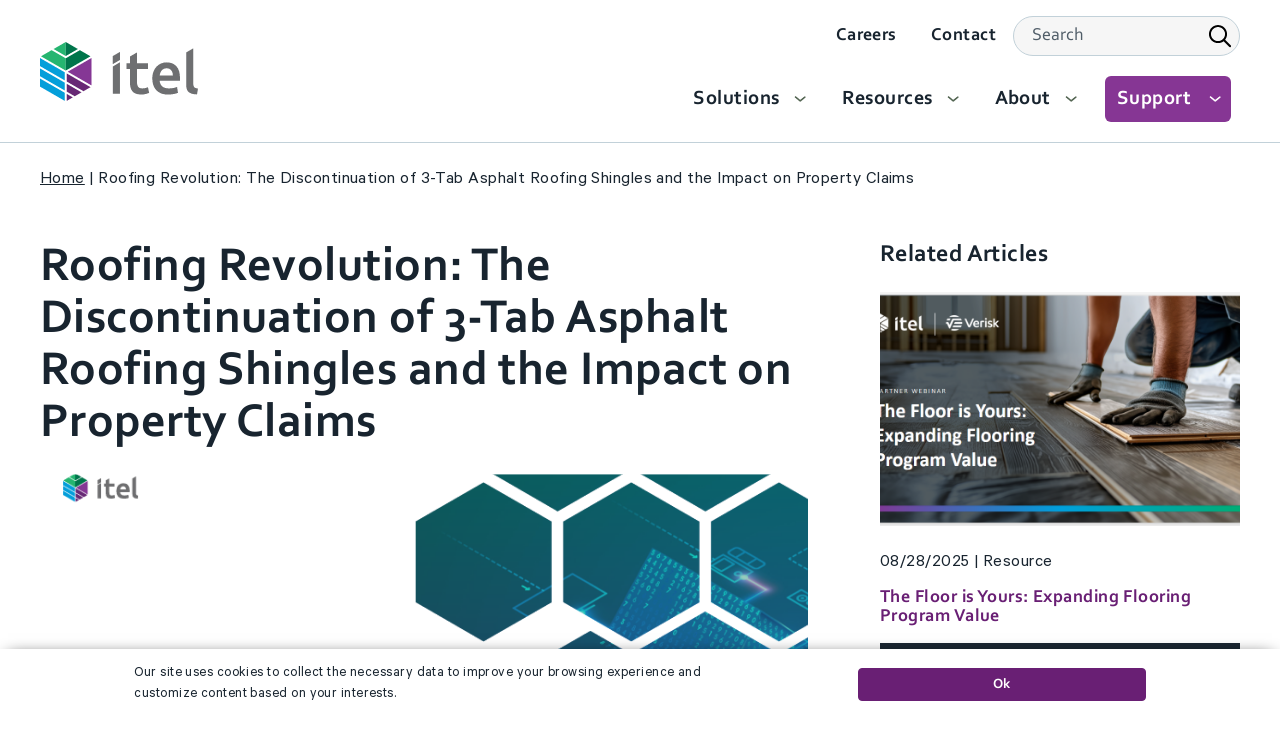

--- FILE ---
content_type: text/html; charset=UTF-8
request_url: https://www.itelinc.com/insights/discontinuation-3-tab-asphalt-roofing-shingles/
body_size: 16378
content:
<!DOCTYPE html>
<html lang="en-US" class="no-js" itemscope itemtype="http://schema.org/WebPage">
<head>
	<!-- Google Tag Manager -->
<script>(function(w,d,s,l,i){w[l]=w[l]||[];w[l].push({'gtm.start':
new Date().getTime(),event:'gtm.js'});var f=d.getElementsByTagName(s)[0],
j=d.createElement(s),dl=l!='dataLayer'?'&l='+l:'';j.async=true;j.src=
'https://www.googletagmanager.com/gtm.js?id='+i+dl;f.parentNode.insertBefore(j,f);
})(window,document,'script','dataLayer','GTM-WCZWBWV8');</script>
<!-- End Google Tag Manager -->	<meta charset="UTF-8">
	<meta name="viewport" content="width=device-width, initial-scale=1.0"/>
	<link rel="preconnect" href="https://www.google-analytics.com" crossorigin>
	<link rel="preconnect" href="https://www.googletagmanager.com">
	<link rel="preconnect" href="https://ajax.googleapis.com">
	<link rel="preconnect" href="https://signup.e2ma.net">
	<link rel="preconnect" href="https://cdn.jsdelivr.net">
	<link rel="preconnect" href="https://stats.g.doubleclick.net">

			<link rel='apple-touch-icon' sizes='180x180' href='https://www.itelinc.com/wp-content/themes/itel/library/favicons/apple-touch-icon.png'>
<link rel='icon' type='image/png' href='https://www.itelinc.com/wp-content/themes/itel/library/favicons/favicon-32x32.png' sizes='32x32'>
<link rel='icon' type='image/png' href='https://www.itelinc.com/wp-content/themes/itel/library/favicons/favicon-16x16.png' sizes='16x16'>
<link rel='manifest' crossorigin='use-credentials' href='https://www.itelinc.com/wp-content/themes/itel/library/favicons/manifest.json'>
<meta name='theme-color' content='#ffffff'>
	
	<meta name='robots' content='index, follow, max-image-preview:large, max-snippet:-1, max-video-preview:-1' />
	<style>img:is([sizes="auto" i], [sizes^="auto," i]) { contain-intrinsic-size: 3000px 1500px }</style>
	
	<!-- This site is optimized with the Yoast SEO plugin v26.8 - https://yoast.com/product/yoast-seo-wordpress/ -->
	<title>Roofing Revolution: The Discontinuation of 3-Tab Asphalt Roofing Shingles and the Impact on Property Claims - itel</title>
	<meta name="description" content="Learn how the shift from 3-tab to architectural shingles impacts insurance. Download itel&#039;s whitepaper for expert insights and strategic solutions." />
	<link rel="canonical" href="https://www.itelinc.com/insights/discontinuation-3-tab-asphalt-roofing-shingles/" />
	<meta property="og:locale" content="en_US" />
	<meta property="og:type" content="article" />
	<meta property="og:title" content="Roofing Revolution: The Discontinuation of 3-Tab Asphalt Roofing Shingles and the Impact on Property Claims - itel" />
	<meta property="og:description" content="Learn how the shift from 3-tab to architectural shingles impacts insurance. Download itel&#039;s whitepaper for expert insights and strategic solutions." />
	<meta property="og:url" content="https://www.itelinc.com/insights/discontinuation-3-tab-asphalt-roofing-shingles/" />
	<meta property="og:site_name" content="itel" />
	<meta property="article:published_time" content="2024-07-01T14:10:53+00:00" />
	<meta property="og:image" content="https://www.itelinc.com/wp-content/uploads/Whitepaper-Cover.png" />
	<meta property="og:image:width" content="830" />
	<meta property="og:image:height" content="589" />
	<meta property="og:image:type" content="image/png" />
	<meta name="author" content="Jessica Holcomb" />
	<meta name="twitter:label1" content="Written by" />
	<meta name="twitter:data1" content="Jessica Holcomb" />
	<script type="application/ld+json" class="yoast-schema-graph">{"@context":"https://schema.org","@graph":[{"@type":"Article","@id":"https://www.itelinc.com/insights/discontinuation-3-tab-asphalt-roofing-shingles/#article","isPartOf":{"@id":"https://www.itelinc.com/insights/discontinuation-3-tab-asphalt-roofing-shingles/"},"author":{"name":"Jessica Holcomb","@id":"https://www.itelinc.com/#/schema/person/dadf0ffde4f4a2b6d8d960f321926fb1"},"headline":"Roofing Revolution: The Discontinuation of 3-Tab Asphalt Roofing Shingles and the Impact on Property Claims","datePublished":"2024-07-01T14:10:53+00:00","mainEntityOfPage":{"@id":"https://www.itelinc.com/insights/discontinuation-3-tab-asphalt-roofing-shingles/"},"wordCount":95,"image":{"@id":"https://www.itelinc.com/insights/discontinuation-3-tab-asphalt-roofing-shingles/#primaryimage"},"thumbnailUrl":"https://www.itelinc.com/wp-content/uploads/Whitepaper-Cover.png","articleSection":["Resource"],"inLanguage":"en-US"},{"@type":"WebPage","@id":"https://www.itelinc.com/insights/discontinuation-3-tab-asphalt-roofing-shingles/","url":"https://www.itelinc.com/insights/discontinuation-3-tab-asphalt-roofing-shingles/","name":"Roofing Revolution: The Discontinuation of 3-Tab Asphalt Roofing Shingles and the Impact on Property Claims - itel","isPartOf":{"@id":"https://www.itelinc.com/#website"},"primaryImageOfPage":{"@id":"https://www.itelinc.com/insights/discontinuation-3-tab-asphalt-roofing-shingles/#primaryimage"},"image":{"@id":"https://www.itelinc.com/insights/discontinuation-3-tab-asphalt-roofing-shingles/#primaryimage"},"thumbnailUrl":"https://www.itelinc.com/wp-content/uploads/Whitepaper-Cover.png","datePublished":"2024-07-01T14:10:53+00:00","author":{"@id":"https://www.itelinc.com/#/schema/person/dadf0ffde4f4a2b6d8d960f321926fb1"},"description":"Learn how the shift from 3-tab to architectural shingles impacts insurance. Download itel's whitepaper for expert insights and strategic solutions.","breadcrumb":{"@id":"https://www.itelinc.com/insights/discontinuation-3-tab-asphalt-roofing-shingles/#breadcrumb"},"inLanguage":"en-US","potentialAction":[{"@type":"ReadAction","target":["https://www.itelinc.com/insights/discontinuation-3-tab-asphalt-roofing-shingles/"]}]},{"@type":"ImageObject","inLanguage":"en-US","@id":"https://www.itelinc.com/insights/discontinuation-3-tab-asphalt-roofing-shingles/#primaryimage","url":"https://www.itelinc.com/wp-content/uploads/Whitepaper-Cover.png","contentUrl":"https://www.itelinc.com/wp-content/uploads/Whitepaper-Cover.png","width":830,"height":589,"caption":"Roofing Revolution: The Discontinuation of 3-Tab Asphalt Roofing Shingles and the Impact on Property Claims Whitepaper Cover"},{"@type":"BreadcrumbList","@id":"https://www.itelinc.com/insights/discontinuation-3-tab-asphalt-roofing-shingles/#breadcrumb","itemListElement":[{"@type":"ListItem","position":1,"name":"Home","item":"https://www.itelinc.com/"},{"@type":"ListItem","position":2,"name":"Roofing Revolution: The Discontinuation of 3-Tab Asphalt Roofing Shingles and the Impact on Property Claims"}]},{"@type":"WebSite","@id":"https://www.itelinc.com/#website","url":"https://www.itelinc.com/","name":"itel","description":"","potentialAction":[{"@type":"SearchAction","target":{"@type":"EntryPoint","urlTemplate":"https://www.itelinc.com/?s={search_term_string}"},"query-input":{"@type":"PropertyValueSpecification","valueRequired":true,"valueName":"search_term_string"}}],"inLanguage":"en-US"},{"@type":"Person","@id":"https://www.itelinc.com/#/schema/person/dadf0ffde4f4a2b6d8d960f321926fb1","name":"Jessica Holcomb","image":{"@type":"ImageObject","inLanguage":"en-US","@id":"https://www.itelinc.com/#/schema/person/image/","url":"https://secure.gravatar.com/avatar/53399e865e27d3b0a9266b2d704c760634a6c30e902336dc8488f6a6f8f247db?s=96&d=mm&r=g","contentUrl":"https://secure.gravatar.com/avatar/53399e865e27d3b0a9266b2d704c760634a6c30e902336dc8488f6a6f8f247db?s=96&d=mm&r=g","caption":"Jessica Holcomb"},"url":"https://www.itelinc.com/insights/author/jessica-holcomb/"}]}</script>
	<!-- / Yoast SEO plugin. -->


<link rel='dns-prefetch' href='//ajax.googleapis.com' />
<style id='classic-theme-styles-inline-css' type='text/css'>
/*! This file is auto-generated */
.wp-block-button__link{color:#fff;background-color:#32373c;border-radius:9999px;box-shadow:none;text-decoration:none;padding:calc(.667em + 2px) calc(1.333em + 2px);font-size:1.125em}.wp-block-file__button{background:#32373c;color:#fff;text-decoration:none}
</style>
<style id='global-styles-inline-css' type='text/css'>
:root{--wp--preset--aspect-ratio--square: 1;--wp--preset--aspect-ratio--4-3: 4/3;--wp--preset--aspect-ratio--3-4: 3/4;--wp--preset--aspect-ratio--3-2: 3/2;--wp--preset--aspect-ratio--2-3: 2/3;--wp--preset--aspect-ratio--16-9: 16/9;--wp--preset--aspect-ratio--9-16: 9/16;--wp--preset--color--black: #000000;--wp--preset--color--cyan-bluish-gray: #abb8c3;--wp--preset--color--white: #ffffff;--wp--preset--color--pale-pink: #f78da7;--wp--preset--color--vivid-red: #cf2e2e;--wp--preset--color--luminous-vivid-orange: #ff6900;--wp--preset--color--luminous-vivid-amber: #fcb900;--wp--preset--color--light-green-cyan: #7bdcb5;--wp--preset--color--vivid-green-cyan: #00d084;--wp--preset--color--pale-cyan-blue: #8ed1fc;--wp--preset--color--vivid-cyan-blue: #0693e3;--wp--preset--color--vivid-purple: #9b51e0;--wp--preset--gradient--vivid-cyan-blue-to-vivid-purple: linear-gradient(135deg,rgba(6,147,227,1) 0%,rgb(155,81,224) 100%);--wp--preset--gradient--light-green-cyan-to-vivid-green-cyan: linear-gradient(135deg,rgb(122,220,180) 0%,rgb(0,208,130) 100%);--wp--preset--gradient--luminous-vivid-amber-to-luminous-vivid-orange: linear-gradient(135deg,rgba(252,185,0,1) 0%,rgba(255,105,0,1) 100%);--wp--preset--gradient--luminous-vivid-orange-to-vivid-red: linear-gradient(135deg,rgba(255,105,0,1) 0%,rgb(207,46,46) 100%);--wp--preset--gradient--very-light-gray-to-cyan-bluish-gray: linear-gradient(135deg,rgb(238,238,238) 0%,rgb(169,184,195) 100%);--wp--preset--gradient--cool-to-warm-spectrum: linear-gradient(135deg,rgb(74,234,220) 0%,rgb(151,120,209) 20%,rgb(207,42,186) 40%,rgb(238,44,130) 60%,rgb(251,105,98) 80%,rgb(254,248,76) 100%);--wp--preset--gradient--blush-light-purple: linear-gradient(135deg,rgb(255,206,236) 0%,rgb(152,150,240) 100%);--wp--preset--gradient--blush-bordeaux: linear-gradient(135deg,rgb(254,205,165) 0%,rgb(254,45,45) 50%,rgb(107,0,62) 100%);--wp--preset--gradient--luminous-dusk: linear-gradient(135deg,rgb(255,203,112) 0%,rgb(199,81,192) 50%,rgb(65,88,208) 100%);--wp--preset--gradient--pale-ocean: linear-gradient(135deg,rgb(255,245,203) 0%,rgb(182,227,212) 50%,rgb(51,167,181) 100%);--wp--preset--gradient--electric-grass: linear-gradient(135deg,rgb(202,248,128) 0%,rgb(113,206,126) 100%);--wp--preset--gradient--midnight: linear-gradient(135deg,rgb(2,3,129) 0%,rgb(40,116,252) 100%);--wp--preset--font-size--small: 13px;--wp--preset--font-size--medium: 20px;--wp--preset--font-size--large: 36px;--wp--preset--font-size--x-large: 42px;--wp--preset--spacing--20: 0.44rem;--wp--preset--spacing--30: 0.67rem;--wp--preset--spacing--40: 1rem;--wp--preset--spacing--50: 1.5rem;--wp--preset--spacing--60: 2.25rem;--wp--preset--spacing--70: 3.38rem;--wp--preset--spacing--80: 5.06rem;--wp--preset--shadow--natural: 6px 6px 9px rgba(0, 0, 0, 0.2);--wp--preset--shadow--deep: 12px 12px 50px rgba(0, 0, 0, 0.4);--wp--preset--shadow--sharp: 6px 6px 0px rgba(0, 0, 0, 0.2);--wp--preset--shadow--outlined: 6px 6px 0px -3px rgba(255, 255, 255, 1), 6px 6px rgba(0, 0, 0, 1);--wp--preset--shadow--crisp: 6px 6px 0px rgba(0, 0, 0, 1);}:where(.is-layout-flex){gap: 0.5em;}:where(.is-layout-grid){gap: 0.5em;}body .is-layout-flex{display: flex;}.is-layout-flex{flex-wrap: wrap;align-items: center;}.is-layout-flex > :is(*, div){margin: 0;}body .is-layout-grid{display: grid;}.is-layout-grid > :is(*, div){margin: 0;}:where(.wp-block-columns.is-layout-flex){gap: 2em;}:where(.wp-block-columns.is-layout-grid){gap: 2em;}:where(.wp-block-post-template.is-layout-flex){gap: 1.25em;}:where(.wp-block-post-template.is-layout-grid){gap: 1.25em;}.has-black-color{color: var(--wp--preset--color--black) !important;}.has-cyan-bluish-gray-color{color: var(--wp--preset--color--cyan-bluish-gray) !important;}.has-white-color{color: var(--wp--preset--color--white) !important;}.has-pale-pink-color{color: var(--wp--preset--color--pale-pink) !important;}.has-vivid-red-color{color: var(--wp--preset--color--vivid-red) !important;}.has-luminous-vivid-orange-color{color: var(--wp--preset--color--luminous-vivid-orange) !important;}.has-luminous-vivid-amber-color{color: var(--wp--preset--color--luminous-vivid-amber) !important;}.has-light-green-cyan-color{color: var(--wp--preset--color--light-green-cyan) !important;}.has-vivid-green-cyan-color{color: var(--wp--preset--color--vivid-green-cyan) !important;}.has-pale-cyan-blue-color{color: var(--wp--preset--color--pale-cyan-blue) !important;}.has-vivid-cyan-blue-color{color: var(--wp--preset--color--vivid-cyan-blue) !important;}.has-vivid-purple-color{color: var(--wp--preset--color--vivid-purple) !important;}.has-black-background-color{background-color: var(--wp--preset--color--black) !important;}.has-cyan-bluish-gray-background-color{background-color: var(--wp--preset--color--cyan-bluish-gray) !important;}.has-white-background-color{background-color: var(--wp--preset--color--white) !important;}.has-pale-pink-background-color{background-color: var(--wp--preset--color--pale-pink) !important;}.has-vivid-red-background-color{background-color: var(--wp--preset--color--vivid-red) !important;}.has-luminous-vivid-orange-background-color{background-color: var(--wp--preset--color--luminous-vivid-orange) !important;}.has-luminous-vivid-amber-background-color{background-color: var(--wp--preset--color--luminous-vivid-amber) !important;}.has-light-green-cyan-background-color{background-color: var(--wp--preset--color--light-green-cyan) !important;}.has-vivid-green-cyan-background-color{background-color: var(--wp--preset--color--vivid-green-cyan) !important;}.has-pale-cyan-blue-background-color{background-color: var(--wp--preset--color--pale-cyan-blue) !important;}.has-vivid-cyan-blue-background-color{background-color: var(--wp--preset--color--vivid-cyan-blue) !important;}.has-vivid-purple-background-color{background-color: var(--wp--preset--color--vivid-purple) !important;}.has-black-border-color{border-color: var(--wp--preset--color--black) !important;}.has-cyan-bluish-gray-border-color{border-color: var(--wp--preset--color--cyan-bluish-gray) !important;}.has-white-border-color{border-color: var(--wp--preset--color--white) !important;}.has-pale-pink-border-color{border-color: var(--wp--preset--color--pale-pink) !important;}.has-vivid-red-border-color{border-color: var(--wp--preset--color--vivid-red) !important;}.has-luminous-vivid-orange-border-color{border-color: var(--wp--preset--color--luminous-vivid-orange) !important;}.has-luminous-vivid-amber-border-color{border-color: var(--wp--preset--color--luminous-vivid-amber) !important;}.has-light-green-cyan-border-color{border-color: var(--wp--preset--color--light-green-cyan) !important;}.has-vivid-green-cyan-border-color{border-color: var(--wp--preset--color--vivid-green-cyan) !important;}.has-pale-cyan-blue-border-color{border-color: var(--wp--preset--color--pale-cyan-blue) !important;}.has-vivid-cyan-blue-border-color{border-color: var(--wp--preset--color--vivid-cyan-blue) !important;}.has-vivid-purple-border-color{border-color: var(--wp--preset--color--vivid-purple) !important;}.has-vivid-cyan-blue-to-vivid-purple-gradient-background{background: var(--wp--preset--gradient--vivid-cyan-blue-to-vivid-purple) !important;}.has-light-green-cyan-to-vivid-green-cyan-gradient-background{background: var(--wp--preset--gradient--light-green-cyan-to-vivid-green-cyan) !important;}.has-luminous-vivid-amber-to-luminous-vivid-orange-gradient-background{background: var(--wp--preset--gradient--luminous-vivid-amber-to-luminous-vivid-orange) !important;}.has-luminous-vivid-orange-to-vivid-red-gradient-background{background: var(--wp--preset--gradient--luminous-vivid-orange-to-vivid-red) !important;}.has-very-light-gray-to-cyan-bluish-gray-gradient-background{background: var(--wp--preset--gradient--very-light-gray-to-cyan-bluish-gray) !important;}.has-cool-to-warm-spectrum-gradient-background{background: var(--wp--preset--gradient--cool-to-warm-spectrum) !important;}.has-blush-light-purple-gradient-background{background: var(--wp--preset--gradient--blush-light-purple) !important;}.has-blush-bordeaux-gradient-background{background: var(--wp--preset--gradient--blush-bordeaux) !important;}.has-luminous-dusk-gradient-background{background: var(--wp--preset--gradient--luminous-dusk) !important;}.has-pale-ocean-gradient-background{background: var(--wp--preset--gradient--pale-ocean) !important;}.has-electric-grass-gradient-background{background: var(--wp--preset--gradient--electric-grass) !important;}.has-midnight-gradient-background{background: var(--wp--preset--gradient--midnight) !important;}.has-small-font-size{font-size: var(--wp--preset--font-size--small) !important;}.has-medium-font-size{font-size: var(--wp--preset--font-size--medium) !important;}.has-large-font-size{font-size: var(--wp--preset--font-size--large) !important;}.has-x-large-font-size{font-size: var(--wp--preset--font-size--x-large) !important;}
:where(.wp-block-post-template.is-layout-flex){gap: 1.25em;}:where(.wp-block-post-template.is-layout-grid){gap: 1.25em;}
:where(.wp-block-columns.is-layout-flex){gap: 2em;}:where(.wp-block-columns.is-layout-grid){gap: 2em;}
:root :where(.wp-block-pullquote){font-size: 1.5em;line-height: 1.6;}
</style>
<link rel='stylesheet' id='blog-styles-css' href='https://www.itelinc.com/wp-content/themes/itel/library/css/style-blog-1707143870505.min.css' type='text/css' media='all' />
<link rel='stylesheet' id='base-styles-css' href='https://www.itelinc.com/wp-content/themes/itel/library/css/style-base-1707143870505.min.css' type='text/css' media='all' />
<script type="text/javascript" src="https://ajax.googleapis.com/ajax/libs/jquery/3.6.1/jquery.min.js#async" id="jquery-core-js"></script>
<link rel='shortlink' href='https://www.itelinc.com/?p=1798' />
<meta name="HandheldFriendly" content="True"><meta name="MobileOptimized" content="320">	<script>
		// IE compatibility
		if ( /(MSIE|Trident\/|Edge\/)/i.test( navigator.userAgent ) ) {
			var ie_fixes_script = document.createElement( "script" );
			ie_fixes_script.type = "text/javascript";
			ie_fixes_script.src = "https://www.itelinc.com/wp-content/themes/itel/library/js/vendors/ie-fixes/ie-fixes-1707143870472.min.js";
			document.head.appendChild( ie_fixes_script );
		}
		/**
 * A global cross-browser compatible event creator function.
 */
window.create_event = function(event_name) {
	if (typeof(Event) === "function") {
		var event = new Event(event_name);
	} else {
		var event = document.createEvent("Event");
		event.initEvent(event_name, true, true);
	}
	return event;
};

// An event that is triggered when jquery is loaded
window.jQueryLoaded = create_event("jQueryLoaded");
window.jQueryIsLoaded = false;

(function check_jquery() {
	if (typeof jQuery == "function") {
		window.dispatchEvent(jQueryLoaded);
		window.jQueryIsLoaded = true;
	} else {
		setTimeout(check_jquery, 150);
	}
})();

window.onJQueryLoad = function(fn) {
	if (window.jQueryIsLoaded) {
		fn();
	} else {
		window.addEventListener( "jQueryLoaded", fn );
	}
};
		 'use strict';
/** These are the default DBS Global variables. This code is required in header.php */
var dbs = { device: {} };
dbs.device.is_mobile = navigator.userAgent.match(/(iPad|iPhone|iPod|Android|Mobile|Opera M|Blackberry|Silk|Kindle)/ig) || typeof window.orientation !== 'undefined' ? true : false;
dbs.device.is_iOS = navigator.userAgent.match(/(iPad|iPhone|iPod)/g) ? true : false;
dbs.device.is_phone = navigator.userAgent.match(/(iPhone|Mobile|Opera M|Blackberry)/ig) ? true : false;
dbs.device.is_phone = navigator.userAgent.match(/(iPad|iPod)/ig) ? false : dbs.device.is_phone;
dbs.device.is_IE = navigator.userAgent.match(/(MSIE |Trident\/)/g) ? true : false;
if ( dbs.device.is_mobile ) document.getElementsByTagName( 'html' )[0].className += ' mobile';
if ( dbs.device.is_phone ) document.getElementsByTagName( 'html' )[0].className += ' phone';
dbs.device.is_touch = (('ontouchstart' in window) || (navigator.maxTouchPoints > 0) || (navigator.msMaxTouchPoints > 0) || dbs.device.is_mobile);
dbs.device.is_tablet = dbs.device.is_mobile && ! dbs.device.is_phone;
if(typeof window.console == 'undefined') { window.console = {log: function (msg) {} }; } // for legacy IE
		dbs.css_unique_hash = "-1707143870505";
		dbs.css_file_extension = "-1707143870505.min.css";
		dbs.js_unique_hash = "-1707143870472";
		dbs.theme_directory = "https://www.itelinc.com/wp-content/themes/itel";

		dbs.static_url = "https://www.itelinc.com"; dbs.siteurl = "https://www.itelinc.com";dbs.http_host = "www.itelinc.com";
			document.getElementsByTagName("html")[0].className =
			  document.getElementsByTagName("html")[0].className
				  .replace(new RegExp('(?:^|\\s)'+ 'no-js' + '(?:\\s|$)'), ' ');
	</script>

	
	<script type="application/ld+json">
{
	"@context": "http://schema.org",
	"@type": "Organization",
	"name": "itel",
	"url": "https://.www.itelinc.com/",
	"logo": "https://www.itelinc.com/wp-content/themes/itel/library/images/site-logo.png",
	"contactPoint": {
		"@type": "ContactPoint",
		"telephone": "+1-null",
		"contactType": "Sales Inquiries",
		"areaServed": "US",
		"availableLanguage": "English"
	}
	}
</script>
</head>

<body class="wp-singular post-template-default single single-post postid-1798 single-format-standard wp-theme-itel" itemscope="" itemtype="http://schema.org/WebPage">
	<!-- Google Tag Manager (noscript) -->
	<noscript><iframe src="https://www.googletagmanager.com/ns.html?id=GTM-WCZWBWV8"
	height="0" width="0" style="display:none;visibility:hidden"></iframe></noscript>
	<!-- End Google Tag Manager (noscript) -->
	
	<meta itemprop="name" content="Roofing Revolution: The Discontinuation of 3-Tab Asphalt Roofing Shingles and the Impact on Property Claims">

	<div class="site">
		<a class="assistive show-on-focus" href="#content">Skip to content</a>

		<header class="site-header" itemscope itemtype="http://schema.org/Organization">
			<div class="site-header__container contain">
				<div class="site-header__branding">
					<a title="Home" href="/">
						<svg width="158" height="59" viewBox="0 0 158 59" fill="none" xmlns="http://www.w3.org/2000/svg">
<path d="M0 44.5976L24.7619 58.888V50.7611L0.007188 36.4851L0 44.5976Z" fill="#049FDA"/>
<path d="M24.7619 40.6635L0.007188 26.3875L0 34.2123L24.7619 48.4883V40.6635Z" fill="#049FDA"/>
<path d="M24.7624 30.2994L0.00775146 16.009V24.1144L24.7624 38.3904V30.2994Z" fill="#049FDA"/>
<path d="M11.6072 8.16284L0.991882 14.2904L25.7466 28.588V16.3185L11.6072 8.16284Z" fill="#25B570"/>
<path d="M13.5781 7.02654L25.7469 14.0459V0L13.5781 7.02654Z" fill="#25B570"/>
<path d="M39.8862 8.16284L25.7468 16.3185V28.588L50.5087 14.2904L39.8862 8.16284Z" fill="#00754B"/>
<path d="M25.7468 0V14.0459L37.9156 7.02654L25.7468 0Z" fill="#00754B"/>
<path d="M26.7322 31.4358V39.5267L43.5182 49.2071L50.5304 45.158L26.7322 31.4358Z" fill="#682875"/>
<path d="M26.7322 51.897V58.8947L32.7951 55.3995L26.7322 51.897Z" fill="#682875"/>
<path d="M41.5477 50.3438L26.7322 41.7998V49.6246L34.7656 54.2563L41.5477 50.3438Z" fill="#682875"/>
<path d="M51.4942 43.4391V16.009L27.7177 29.7313L51.4942 43.4391Z" fill="#853795"/>
<path d="M132.893 33.4565C132.893 32.4784 132.756 31.5507 132.483 30.6661C132.209 29.7886 131.807 29.0263 131.282 28.379C130.757 27.7317 130.109 27.2283 129.347 26.8543C128.585 26.4803 127.671 26.2934 126.621 26.2934C125.571 26.2934 124.564 26.5019 123.745 26.9119C122.925 27.3218 122.227 27.8612 121.659 28.5229C121.091 29.1917 120.652 29.9541 120.336 30.8099C120.019 31.6729 119.811 32.5504 119.688 33.4493H132.885L132.893 33.4565ZM112.302 36.621C112.302 33.924 112.705 31.5579 113.503 29.5225C114.301 27.4872 115.373 25.7971 116.704 24.445C118.034 23.0929 119.559 22.0789 121.278 21.3956C122.997 20.7124 124.759 20.3672 126.557 20.3672C130.778 20.3672 134.072 21.6761 136.438 24.294C138.804 26.9119 139.991 30.8243 139.991 36.0313C139.991 36.4196 139.984 36.8655 139.962 37.3474C139.941 37.8364 139.912 38.2751 139.876 38.6707H119.638C119.832 41.1303 120.702 43.0434 122.249 44.3883C123.795 45.7404 126.032 46.4164 128.966 46.4164C130.685 46.4164 132.26 46.2582 133.691 45.949C135.115 45.6397 136.244 45.3017 137.064 44.9493L137.999 50.7604C137.611 50.9546 137.071 51.1631 136.388 51.3789C135.705 51.5946 134.921 51.7888 134.043 51.9614C133.159 52.1412 132.217 52.2851 131.195 52.4001C130.181 52.5152 129.146 52.5799 128.088 52.5799C125.391 52.5799 123.04 52.1772 121.048 51.3789C119.055 50.5806 117.408 49.4658 116.121 48.0346C114.834 46.6106 113.87 44.9277 113.244 42.9931C112.619 41.0584 112.302 38.9368 112.302 36.6282" fill="#6E6F71"/>
<path d="M107.966 45.2448C107.376 45.4822 106.585 45.7339 105.592 46.0072C104.593 46.2805 103.449 46.4171 102.162 46.4171C100.285 46.4171 98.954 45.8921 98.1701 44.8349C97.3862 43.7777 96.9978 42.0156 96.9978 39.556V27.0564H107.908V21.1302H96.9978V10.4358L89.8994 14.528V21.1374H86.4257V27.0564H89.8994V39.6135C89.8994 41.6489 90.072 43.454 90.4244 45.0434C90.7768 46.6257 91.3809 47.9778 92.2439 49.0925C93.107 50.2073 94.2649 51.0559 95.732 51.6457C97.1992 52.2354 99.0259 52.5231 101.219 52.5231C103.017 52.5231 104.585 52.3361 105.916 51.9693C107.246 51.5953 108.318 51.2357 109.145 50.8833L107.973 45.252L107.966 45.2448Z" fill="#6E6F71"/>
<path d="M155.684 46.0424C155.079 45.8267 154.598 45.5174 154.245 45.1075C153.893 44.6975 153.648 44.2013 153.512 43.6115C153.375 43.0218 153.303 42.3026 153.303 41.4396V6.32129L146.205 10.4135V42.7845C146.205 44.3092 146.37 45.6684 146.701 46.8623C147.032 48.0562 147.614 49.0558 148.434 49.8542C149.254 50.6597 150.362 51.271 151.75 51.7025C153.138 52.134 154.885 52.3641 157 52.4073L157.999 46.5387C157.057 46.4236 156.288 46.2582 155.684 46.0424Z" fill="#6E6F71"/>
<path d="M72.8475 24.3809V51.8182H79.9532V20.2815L72.8475 24.3809Z" fill="#6E6F71"/>
<path d="M72.8475 22.115L79.9532 17.9724V9.90308L72.8475 14.0384V22.115Z" fill="#6E6F71"/>
</svg>
						<span class="assistive">itel</span>
					</a>
				</div>

				<!-- Hamburger Icon -->
				<button class='menu-toggle' id='menu-toggle' title='Menu'>
					<span class='menu-toggle__bar'></span>
					<span class='menu-toggle__bar'></span>
					<span class='menu-toggle__bar'></span>
				</button>

				<div class="site-header__navigation" id="menu">
											<nav class="secondary-menu" aria-labelledby="secondary-menu-heading" >
							<span id="secondary-menu-heading" class="assistive">Secondary Menu</span>
							<ul class="menu" role="menu">
<li class="menu__item toplevel" role="menuitem" itemscope itemtype="http://schema.org/SiteNavigationElement"><a href="https://www.itelinc.com/careers/"><span class="nav-text" itemprop="name">Careers</span></a><link href="https://www.itelinc.com/careers/" itemprop="url"></li>
<li class="menu__item toplevel" role="menuitem" itemscope itemtype="http://schema.org/SiteNavigationElement"><a href="https://www.itelinc.com/contact/"><span class="nav-text" itemprop="name">Contact</span></a><link href="https://www.itelinc.com/contact/" itemprop="url"></li>
<li class="menu__item toplevel menu__item--parent nav-button mobile-nav-visible menu-item menu-item-type-post_type menu-item-object-page menu-item-has-children" aria-haspopup="true" role="menuitem" itemscope itemtype="http://schema.org/SiteNavigationElement"><a href="https://www.itelinc.com/support/"><span class="nav-text" itemprop="name">Support</span></a><link href="https://www.itelinc.com/support/" itemprop="url"><button class="submenu-toggle" title="Submenu" aria-expanded="false"><svg width="13" height="7" viewBox="0 0 13 7" fill="none" xmlns="http://www.w3.org/2000/svg">
<path d="M0.868474 1.33683C0.868093 1.14164 0.93607 0.952489 1.06061 0.802198C1.13073 0.717611 1.21686 0.64769 1.31405 0.596439C1.41124 0.545189 1.51759 0.513615 1.627 0.503528C1.73641 0.49344 1.84674 0.505036 1.95166 0.537652C2.05659 0.570269 2.15405 0.623263 2.23846 0.693602L6.71597 4.436L11.2018 0.82726C11.2873 0.75787 11.3856 0.706051 11.4911 0.674782C11.5967 0.643514 11.7074 0.633411 11.8168 0.645055C11.9263 0.656699 12.0323 0.68986 12.1289 0.742633C12.2255 0.795406 12.3108 0.86675 12.3797 0.952563C12.4557 1.03899 12.5131 1.14021 12.5482 1.24986C12.5832 1.35951 12.5953 1.47523 12.5835 1.58975C12.5718 1.70427 12.5364 1.81513 12.4798 1.91536C12.4232 2.01558 12.3464 2.10302 12.2544 2.17218L7.24224 6.20696C7.09277 6.32982 6.90528 6.39699 6.71179 6.39699C6.5183 6.39699 6.33081 6.32982 6.18134 6.20696L1.1692 2.03017C1.06811 1.94637 0.988197 1.83992 0.935946 1.71945C0.883696 1.59899 0.860579 1.4679 0.868474 1.33683Z" fill="#546653"/>
</svg>
<span class="assistive">Toggle Submenu</span></button>
	<ul class="menu__submenu menu__submenu--l1" role="menu" aria-label="submenu"
		>
		<li class="menu__item menu__item--l1 subitem" role="menuitem" itemscope itemtype="http://schema.org/SiteNavigationElement"><a href="https://www.itelinc.com/support/for-adjusters/"><span class="nav-text" itemprop="name">For Adjusters</span></a><link href="https://www.itelinc.com/support/for-adjusters/" itemprop="url"></li>
		<li class="menu__item menu__item--l1 subitem" role="menuitem" itemscope itemtype="http://schema.org/SiteNavigationElement"><a href="https://www.itelinc.com/support/for-third-party-service-providers/"><span class="nav-text" itemprop="name">For 3rd Party Service Providers</span></a><link href="https://www.itelinc.com/support/for-third-party-service-providers/" itemprop="url"></li>
		<li class="menu__item menu__item--l1 subitem" role="menuitem" itemscope itemtype="http://schema.org/SiteNavigationElement"><a href="https://www.itelinc.com/support/for-wood-restoration-firms/"><span class="nav-text" itemprop="name">For Wood Restoration Firms</span></a><link href="https://www.itelinc.com/support/for-wood-restoration-firms/" itemprop="url"></li>
		<li class="menu__item menu__item--l1 subitem" role="menuitem" itemscope itemtype="http://schema.org/SiteNavigationElement"><a href="https://www.itelinc.com/support/for-homeowners/"><span class="nav-text" itemprop="name">For Homeowners</span></a><link href="https://www.itelinc.com/support/for-homeowners/" itemprop="url"></li>
	</ul>
</li>

				</ul>
							
<div id="search-form" class="search-form">
	<form class="search-form__form" method="get" action="/" itemprop="potentialAction" itemscope itemtype="http://schema.org/SearchAction">
		<meta itemprop="target" content="https://www.itelinc.com/?s={s}"/>
		<label for="search-input" class="search-form__label assistive">Search Input</label>
		<div class="search-form__container">
			<input id="search-input" class="site_search__field search-form__field" type="text" size="20" value="" name="s" placeholder="Search" data-state="closed" itemprop="query-input" required />
			<button class="search-form__button--search" type="submit"><span class="assistive">Submit search</span></button>
		</div>
	</form>
</div>						</nav>
					
											<nav class="main-menu" aria-labelledby="main-menu-heading" >
							<span id="main-menu-heading" class="assistive">Main Menu</span>
							<ul class="menu" role="menu">
<li class="menu__item toplevel menu__item--parent horizontal-menu menu-item menu-item-type-post_type menu-item-object-page menu-item-has-children" aria-haspopup="true" role="menuitem" itemscope itemtype="http://schema.org/SiteNavigationElement"><a href="https://www.itelinc.com/solutions/"><span class="nav-text" itemprop="name">Solutions</span></a><link href="https://www.itelinc.com/solutions/" itemprop="url"><button class="submenu-toggle" title="Submenu" aria-expanded="false"><svg width="13" height="7" viewBox="0 0 13 7" fill="none" xmlns="http://www.w3.org/2000/svg">
<path d="M0.868474 1.33683C0.868093 1.14164 0.93607 0.952489 1.06061 0.802198C1.13073 0.717611 1.21686 0.64769 1.31405 0.596439C1.41124 0.545189 1.51759 0.513615 1.627 0.503528C1.73641 0.49344 1.84674 0.505036 1.95166 0.537652C2.05659 0.570269 2.15405 0.623263 2.23846 0.693602L6.71597 4.436L11.2018 0.82726C11.2873 0.75787 11.3856 0.706051 11.4911 0.674782C11.5967 0.643514 11.7074 0.633411 11.8168 0.645055C11.9263 0.656699 12.0323 0.68986 12.1289 0.742633C12.2255 0.795406 12.3108 0.86675 12.3797 0.952563C12.4557 1.03899 12.5131 1.14021 12.5482 1.24986C12.5832 1.35951 12.5953 1.47523 12.5835 1.58975C12.5718 1.70427 12.5364 1.81513 12.4798 1.91536C12.4232 2.01558 12.3464 2.10302 12.2544 2.17218L7.24224 6.20696C7.09277 6.32982 6.90528 6.39699 6.71179 6.39699C6.5183 6.39699 6.33081 6.32982 6.18134 6.20696L1.1692 2.03017C1.06811 1.94637 0.988197 1.83992 0.935946 1.71945C0.883696 1.59899 0.860579 1.4679 0.868474 1.33683Z" fill="#546653"/>
</svg>
<span class="assistive">Toggle Submenu</span></button>
	<ul class="menu__submenu menu__submenu--l1" role="menu" aria-label="submenu"
		>
		<li class="menu__item menu__item--parent menu__item--l1 subitem menu-pricing non-link menu-item menu-item-type-custom menu-item-object-custom menu-item-has-children" aria-haspopup="true" role="menuitem" itemscope itemtype="http://schema.org/SiteNavigationElement"><a><span class="nav-text" itemprop="name">Pricing</span></a><link href="" itemprop="url"><button class="submenu-toggle" title="Submenu" aria-expanded="false"><svg width="13" height="7" viewBox="0 0 13 7" fill="none" xmlns="http://www.w3.org/2000/svg">
<path d="M0.868474 1.33683C0.868093 1.14164 0.93607 0.952489 1.06061 0.802198C1.13073 0.717611 1.21686 0.64769 1.31405 0.596439C1.41124 0.545189 1.51759 0.513615 1.627 0.503528C1.73641 0.49344 1.84674 0.505036 1.95166 0.537652C2.05659 0.570269 2.15405 0.623263 2.23846 0.693602L6.71597 4.436L11.2018 0.82726C11.2873 0.75787 11.3856 0.706051 11.4911 0.674782C11.5967 0.643514 11.7074 0.633411 11.8168 0.645055C11.9263 0.656699 12.0323 0.68986 12.1289 0.742633C12.2255 0.795406 12.3108 0.86675 12.3797 0.952563C12.4557 1.03899 12.5131 1.14021 12.5482 1.24986C12.5832 1.35951 12.5953 1.47523 12.5835 1.58975C12.5718 1.70427 12.5364 1.81513 12.4798 1.91536C12.4232 2.01558 12.3464 2.10302 12.2544 2.17218L7.24224 6.20696C7.09277 6.32982 6.90528 6.39699 6.71179 6.39699C6.5183 6.39699 6.33081 6.32982 6.18134 6.20696L1.1692 2.03017C1.06811 1.94637 0.988197 1.83992 0.935946 1.71945C0.883696 1.59899 0.860579 1.4679 0.868474 1.33683Z" fill="#546653"/>
</svg>
<span class="assistive">Toggle Submenu</span></button>
		<ul class="menu__submenu menu__submenu--l2" role="menu" aria-label="submenu"
		>
			<li class="menu__item menu__item--l2 subitem" role="menuitem" itemscope itemtype="http://schema.org/SiteNavigationElement"><a href="https://www.itelinc.com/asphalt-shingle-pricing/"><span class="nav-text" itemprop="name">Asphalt Shingle Pricing</span></a><link href="https://www.itelinc.com/asphalt-shingle-pricing/" itemprop="url"></li>
			<li class="menu__item menu__item--l2 subitem" role="menuitem" itemscope itemtype="http://schema.org/SiteNavigationElement"><a href="https://www.itelinc.com/vinyl-siding-pricing/"><span class="nav-text" itemprop="name">Vinyl Siding Pricing</span></a><link href="https://www.itelinc.com/vinyl-siding-pricing/" itemprop="url"></li>
			<li class="menu__item menu__item--l2 subitem" role="menuitem" itemscope itemtype="http://schema.org/SiteNavigationElement"><a href="https://www.itelinc.com/flooring-pricing/"><span class="nav-text" itemprop="name">Flooring Pricing</span></a><link href="https://www.itelinc.com/flooring-pricing/" itemprop="url"></li>
		</ul>
</li>
		<li class="menu__item menu__item--parent menu__item--l1 subitem menu-repair non-link menu-item menu-item-type-custom menu-item-object-custom menu-item-has-children" aria-haspopup="true" role="menuitem" itemscope itemtype="http://schema.org/SiteNavigationElement"><a><span class="nav-text" itemprop="name">Repair vs. Replace Analysis</span></a><link href="" itemprop="url"><button class="submenu-toggle" title="Submenu" aria-expanded="false"><svg width="13" height="7" viewBox="0 0 13 7" fill="none" xmlns="http://www.w3.org/2000/svg">
<path d="M0.868474 1.33683C0.868093 1.14164 0.93607 0.952489 1.06061 0.802198C1.13073 0.717611 1.21686 0.64769 1.31405 0.596439C1.41124 0.545189 1.51759 0.513615 1.627 0.503528C1.73641 0.49344 1.84674 0.505036 1.95166 0.537652C2.05659 0.570269 2.15405 0.623263 2.23846 0.693602L6.71597 4.436L11.2018 0.82726C11.2873 0.75787 11.3856 0.706051 11.4911 0.674782C11.5967 0.643514 11.7074 0.633411 11.8168 0.645055C11.9263 0.656699 12.0323 0.68986 12.1289 0.742633C12.2255 0.795406 12.3108 0.86675 12.3797 0.952563C12.4557 1.03899 12.5131 1.14021 12.5482 1.24986C12.5832 1.35951 12.5953 1.47523 12.5835 1.58975C12.5718 1.70427 12.5364 1.81513 12.4798 1.91536C12.4232 2.01558 12.3464 2.10302 12.2544 2.17218L7.24224 6.20696C7.09277 6.32982 6.90528 6.39699 6.71179 6.39699C6.5183 6.39699 6.33081 6.32982 6.18134 6.20696L1.1692 2.03017C1.06811 1.94637 0.988197 1.83992 0.935946 1.71945C0.883696 1.59899 0.860579 1.4679 0.868474 1.33683Z" fill="#546653"/>
</svg>
<span class="assistive">Toggle Submenu</span></button>
		<ul class="menu__submenu menu__submenu--l2" role="menu" aria-label="submenu"
		>
			<li class="menu__item menu__item--l2 subitem" role="menuitem" itemscope itemtype="http://schema.org/SiteNavigationElement"><a href="https://www.itelinc.com/cabinet-furniture-repair-vs-replace-analysis/"><span class="nav-text" itemprop="name">Cabinet &#038; Furniture Repair vs. Replace Analysis</span></a><link href="https://www.itelinc.com/cabinet-furniture-repair-vs-replace-analysis/" itemprop="url"></li>
			<li class="menu__item menu__item--l2 subitem" role="menuitem" itemscope itemtype="http://schema.org/SiteNavigationElement"><a href="https://www.itelinc.com/roof-repair-vs-replace-analysis/"><span class="nav-text" itemprop="name">Roof Repair vs. Replace Analysis</span></a><link href="https://www.itelinc.com/roof-repair-vs-replace-analysis/" itemprop="url"></li>
			<li class="menu__item menu__item--l2 subitem" role="menuitem" itemscope itemtype="http://schema.org/SiteNavigationElement"><a href="https://www.itelinc.com/roofing-matching/"><span class="nav-text" itemprop="name">Roofing Matching</span></a><link href="https://www.itelinc.com/roofing-matching/" itemprop="url"></li>
			<li class="menu__item menu__item--l2 subitem" role="menuitem" itemscope itemtype="http://schema.org/SiteNavigationElement"><a href="https://www.itelinc.com/siding-matching/"><span class="nav-text" itemprop="name">Siding Matching</span></a><link href="https://www.itelinc.com/siding-matching/" itemprop="url"></li>
			<li class="menu__item menu__item--l2 subitem" role="menuitem" itemscope itemtype="http://schema.org/SiteNavigationElement"><a href="https://www.itelinc.com/wood-and-laminate-matching/"><span class="nav-text" itemprop="name">Wood &#038; Laminate Matching</span></a><link href="https://www.itelinc.com/wood-and-laminate-matching/" itemprop="url"></li>
		</ul>
</li>
		<li class="menu__item menu__item--parent menu__item--l1 subitem menu-solutions non-link menu-item menu-item-type-custom menu-item-object-custom menu-item-has-children" aria-haspopup="true" role="menuitem" itemscope itemtype="http://schema.org/SiteNavigationElement"><a><span class="nav-text" itemprop="name">Essential Solutions</span></a><link href="" itemprop="url"><button class="submenu-toggle" title="Submenu" aria-expanded="false"><svg width="13" height="7" viewBox="0 0 13 7" fill="none" xmlns="http://www.w3.org/2000/svg">
<path d="M0.868474 1.33683C0.868093 1.14164 0.93607 0.952489 1.06061 0.802198C1.13073 0.717611 1.21686 0.64769 1.31405 0.596439C1.41124 0.545189 1.51759 0.513615 1.627 0.503528C1.73641 0.49344 1.84674 0.505036 1.95166 0.537652C2.05659 0.570269 2.15405 0.623263 2.23846 0.693602L6.71597 4.436L11.2018 0.82726C11.2873 0.75787 11.3856 0.706051 11.4911 0.674782C11.5967 0.643514 11.7074 0.633411 11.8168 0.645055C11.9263 0.656699 12.0323 0.68986 12.1289 0.742633C12.2255 0.795406 12.3108 0.86675 12.3797 0.952563C12.4557 1.03899 12.5131 1.14021 12.5482 1.24986C12.5832 1.35951 12.5953 1.47523 12.5835 1.58975C12.5718 1.70427 12.5364 1.81513 12.4798 1.91536C12.4232 2.01558 12.3464 2.10302 12.2544 2.17218L7.24224 6.20696C7.09277 6.32982 6.90528 6.39699 6.71179 6.39699C6.5183 6.39699 6.33081 6.32982 6.18134 6.20696L1.1692 2.03017C1.06811 1.94637 0.988197 1.83992 0.935946 1.71945C0.883696 1.59899 0.860579 1.4679 0.868474 1.33683Z" fill="#546653"/>
</svg>
<span class="assistive">Toggle Submenu</span></button>
		<ul class="menu__submenu menu__submenu--l2" role="menu" aria-label="submenu"
		>
			<li class="menu__item menu__item--l2 subitem" role="menuitem" itemscope itemtype="http://schema.org/SiteNavigationElement"><a href="https://www.itelinc.com/temporary-housing/"><span class="nav-text" itemprop="name">Temporary Housing</span></a><link href="https://www.itelinc.com/temporary-housing/" itemprop="url"></li>
			<li class="menu__item menu__item--l2 subitem" role="menuitem" itemscope itemtype="http://schema.org/SiteNavigationElement"><a href="https://www.itelinc.com/cabinet-furniture-restoration/"><span class="nav-text" itemprop="name">Cabinet &#038; Furniture Restoration</span></a><link href="https://www.itelinc.com/cabinet-furniture-restoration/" itemprop="url"></li>
		</ul>
</li>
	</ul>
</li>
<li class="menu__item toplevel menu__item--parent" aria-haspopup="true" role="menuitem" itemscope itemtype="http://schema.org/SiteNavigationElement"><a href="https://www.itelinc.com/training/"><span class="nav-text" itemprop="name">Resources</span></a><link href="https://www.itelinc.com/training/" itemprop="url"><button class="submenu-toggle" title="Submenu" aria-expanded="false"><svg width="13" height="7" viewBox="0 0 13 7" fill="none" xmlns="http://www.w3.org/2000/svg">
<path d="M0.868474 1.33683C0.868093 1.14164 0.93607 0.952489 1.06061 0.802198C1.13073 0.717611 1.21686 0.64769 1.31405 0.596439C1.41124 0.545189 1.51759 0.513615 1.627 0.503528C1.73641 0.49344 1.84674 0.505036 1.95166 0.537652C2.05659 0.570269 2.15405 0.623263 2.23846 0.693602L6.71597 4.436L11.2018 0.82726C11.2873 0.75787 11.3856 0.706051 11.4911 0.674782C11.5967 0.643514 11.7074 0.633411 11.8168 0.645055C11.9263 0.656699 12.0323 0.68986 12.1289 0.742633C12.2255 0.795406 12.3108 0.86675 12.3797 0.952563C12.4557 1.03899 12.5131 1.14021 12.5482 1.24986C12.5832 1.35951 12.5953 1.47523 12.5835 1.58975C12.5718 1.70427 12.5364 1.81513 12.4798 1.91536C12.4232 2.01558 12.3464 2.10302 12.2544 2.17218L7.24224 6.20696C7.09277 6.32982 6.90528 6.39699 6.71179 6.39699C6.5183 6.39699 6.33081 6.32982 6.18134 6.20696L1.1692 2.03017C1.06811 1.94637 0.988197 1.83992 0.935946 1.71945C0.883696 1.59899 0.860579 1.4679 0.868474 1.33683Z" fill="#546653"/>
</svg>
<span class="assistive">Toggle Submenu</span></button>
	<ul class="menu__submenu menu__submenu--l1" role="menu" aria-label="submenu"
		>
		<li class="menu__item menu__item--l1 subitem" role="menuitem" itemscope itemtype="http://schema.org/SiteNavigationElement"><a href="https://www.itelinc.com/insights/"><span class="nav-text" itemprop="name">Insights</span></a><link href="https://www.itelinc.com/insights/" itemprop="url"></li>
		<li class="menu__item menu__item--l1 subitem" role="menuitem" itemscope itemtype="http://schema.org/SiteNavigationElement"><a href="https://www.itelinc.com/training/"><span class="nav-text" itemprop="name">Training</span></a><link href="https://www.itelinc.com/training/" itemprop="url"></li>
		<li class="menu__item menu__item--l1 subitem" role="menuitem" itemscope itemtype="http://schema.org/SiteNavigationElement"><a href="/events/"><span class="nav-text" itemprop="name">Events</span></a><link href="/events/" itemprop="url"></li>
	</ul>
</li>
<li class="menu__item toplevel menu__item--parent horizontal-menu menu-item menu-item-type-post_type menu-item-object-page menu-item-has-children" aria-haspopup="true" role="menuitem" itemscope itemtype="http://schema.org/SiteNavigationElement"><a href="https://www.itelinc.com/about/"><span class="nav-text" itemprop="name">About</span></a><link href="https://www.itelinc.com/about/" itemprop="url"><button class="submenu-toggle" title="Submenu" aria-expanded="false"><svg width="13" height="7" viewBox="0 0 13 7" fill="none" xmlns="http://www.w3.org/2000/svg">
<path d="M0.868474 1.33683C0.868093 1.14164 0.93607 0.952489 1.06061 0.802198C1.13073 0.717611 1.21686 0.64769 1.31405 0.596439C1.41124 0.545189 1.51759 0.513615 1.627 0.503528C1.73641 0.49344 1.84674 0.505036 1.95166 0.537652C2.05659 0.570269 2.15405 0.623263 2.23846 0.693602L6.71597 4.436L11.2018 0.82726C11.2873 0.75787 11.3856 0.706051 11.4911 0.674782C11.5967 0.643514 11.7074 0.633411 11.8168 0.645055C11.9263 0.656699 12.0323 0.68986 12.1289 0.742633C12.2255 0.795406 12.3108 0.86675 12.3797 0.952563C12.4557 1.03899 12.5131 1.14021 12.5482 1.24986C12.5832 1.35951 12.5953 1.47523 12.5835 1.58975C12.5718 1.70427 12.5364 1.81513 12.4798 1.91536C12.4232 2.01558 12.3464 2.10302 12.2544 2.17218L7.24224 6.20696C7.09277 6.32982 6.90528 6.39699 6.71179 6.39699C6.5183 6.39699 6.33081 6.32982 6.18134 6.20696L1.1692 2.03017C1.06811 1.94637 0.988197 1.83992 0.935946 1.71945C0.883696 1.59899 0.860579 1.4679 0.868474 1.33683Z" fill="#546653"/>
</svg>
<span class="assistive">Toggle Submenu</span></button>
	<ul class="menu__submenu menu__submenu--l1" role="menu" aria-label="submenu"
		>
		<li class="menu__item menu__item--parent menu__item--l1 subitem narrow mobile-nav-hidden menu-item menu-item-type-post_type menu-item-object-page menu-item-has-children" aria-haspopup="true" role="menuitem" itemscope itemtype="http://schema.org/SiteNavigationElement"><a href="https://www.itelinc.com/about/"><span class="nav-text" itemprop="name">About itel</span></a><link href="https://www.itelinc.com/about/" itemprop="url"><button class="submenu-toggle" title="Submenu" aria-expanded="false"><svg width="13" height="7" viewBox="0 0 13 7" fill="none" xmlns="http://www.w3.org/2000/svg">
<path d="M0.868474 1.33683C0.868093 1.14164 0.93607 0.952489 1.06061 0.802198C1.13073 0.717611 1.21686 0.64769 1.31405 0.596439C1.41124 0.545189 1.51759 0.513615 1.627 0.503528C1.73641 0.49344 1.84674 0.505036 1.95166 0.537652C2.05659 0.570269 2.15405 0.623263 2.23846 0.693602L6.71597 4.436L11.2018 0.82726C11.2873 0.75787 11.3856 0.706051 11.4911 0.674782C11.5967 0.643514 11.7074 0.633411 11.8168 0.645055C11.9263 0.656699 12.0323 0.68986 12.1289 0.742633C12.2255 0.795406 12.3108 0.86675 12.3797 0.952563C12.4557 1.03899 12.5131 1.14021 12.5482 1.24986C12.5832 1.35951 12.5953 1.47523 12.5835 1.58975C12.5718 1.70427 12.5364 1.81513 12.4798 1.91536C12.4232 2.01558 12.3464 2.10302 12.2544 2.17218L7.24224 6.20696C7.09277 6.32982 6.90528 6.39699 6.71179 6.39699C6.5183 6.39699 6.33081 6.32982 6.18134 6.20696L1.1692 2.03017C1.06811 1.94637 0.988197 1.83992 0.935946 1.71945C0.883696 1.59899 0.860579 1.4679 0.868474 1.33683Z" fill="#546653"/>
</svg>
<span class="assistive">Toggle Submenu</span></button>
		<ul class="menu__submenu menu__submenu--l2" role="menu" aria-label="submenu"
		>
			<li class="menu__item menu__item--l2 subitem" role="menuitem" itemscope itemtype="http://schema.org/SiteNavigationElement"><a href="https://www.itelinc.com/insights/category/news/"><span class="nav-text" itemprop="name">News</span></a><link href="https://www.itelinc.com/insights/category/news/" itemprop="url"></li>
			<li class="menu__item menu__item--l2 subitem" role="menuitem" itemscope itemtype="http://schema.org/SiteNavigationElement"><a href="https://www.itelinc.com/careers/"><span class="nav-text" itemprop="name">Careers</span></a><link href="https://www.itelinc.com/careers/" itemprop="url"></li>
		</ul>
</li>
		<li class="menu__item menu__item--l1 subitem mobile-nav-visible menu-item menu-item-type-post_type menu-item-object-page" role="menuitem" itemscope itemtype="http://schema.org/SiteNavigationElement"><a href="https://www.itelinc.com/about/"><span class="nav-text" itemprop="name">About itel</span></a><link href="https://www.itelinc.com/about/" itemprop="url"></li>
		<li class="menu__item menu__item--l1 subitem mobile-nav-visible menu-item menu-item-type-taxonomy menu-item-object-category" role="menuitem" itemscope itemtype="http://schema.org/SiteNavigationElement"><a href="https://www.itelinc.com/insights/category/news/"><span class="nav-text" itemprop="name">News</span></a><link href="https://www.itelinc.com/insights/category/news/" itemprop="url"></li>
		<li class="menu__item menu__item--l1 subitem mobile-nav-visible menu-item menu-item-type-post_type menu-item-object-page" role="menuitem" itemscope itemtype="http://schema.org/SiteNavigationElement"><a href="https://www.itelinc.com/careers/"><span class="nav-text" itemprop="name">Careers</span></a><link href="https://www.itelinc.com/careers/" itemprop="url"></li>
		<li class="menu__item menu__item--parent menu__item--l1 subitem bold menu-item menu-item-type-custom menu-item-object-custom menu-item-has-children" aria-haspopup="true" role="menuitem" itemscope itemtype="http://schema.org/SiteNavigationElement"><a><span class="nav-text" itemprop="name">Who We Serve</span></a><link href="" itemprop="url"><button class="submenu-toggle" title="Submenu" aria-expanded="false"><svg width="13" height="7" viewBox="0 0 13 7" fill="none" xmlns="http://www.w3.org/2000/svg">
<path d="M0.868474 1.33683C0.868093 1.14164 0.93607 0.952489 1.06061 0.802198C1.13073 0.717611 1.21686 0.64769 1.31405 0.596439C1.41124 0.545189 1.51759 0.513615 1.627 0.503528C1.73641 0.49344 1.84674 0.505036 1.95166 0.537652C2.05659 0.570269 2.15405 0.623263 2.23846 0.693602L6.71597 4.436L11.2018 0.82726C11.2873 0.75787 11.3856 0.706051 11.4911 0.674782C11.5967 0.643514 11.7074 0.633411 11.8168 0.645055C11.9263 0.656699 12.0323 0.68986 12.1289 0.742633C12.2255 0.795406 12.3108 0.86675 12.3797 0.952563C12.4557 1.03899 12.5131 1.14021 12.5482 1.24986C12.5832 1.35951 12.5953 1.47523 12.5835 1.58975C12.5718 1.70427 12.5364 1.81513 12.4798 1.91536C12.4232 2.01558 12.3464 2.10302 12.2544 2.17218L7.24224 6.20696C7.09277 6.32982 6.90528 6.39699 6.71179 6.39699C6.5183 6.39699 6.33081 6.32982 6.18134 6.20696L1.1692 2.03017C1.06811 1.94637 0.988197 1.83992 0.935946 1.71945C0.883696 1.59899 0.860579 1.4679 0.868474 1.33683Z" fill="#546653"/>
</svg>
<span class="assistive">Toggle Submenu</span></button>
		<ul class="menu__submenu menu__submenu--l2" role="menu" aria-label="submenu"
		>
			<li class="menu__item menu__item--l2 subitem" role="menuitem" itemscope itemtype="http://schema.org/SiteNavigationElement"><a href="https://www.itelinc.com/insurance-carriers/"><span class="nav-text" itemprop="name">Insurance Carriers</span></a><link href="https://www.itelinc.com/insurance-carriers/" itemprop="url"></li>
			<li class="menu__item menu__item--l2 subitem" role="menuitem" itemscope itemtype="http://schema.org/SiteNavigationElement"><a href="https://www.itelinc.com/claims-adjusters/"><span class="nav-text" itemprop="name">Claims Adjusters</span></a><link href="https://www.itelinc.com/claims-adjusters/" itemprop="url"></li>
			<li class="menu__item menu__item--l2 subitem" role="menuitem" itemscope itemtype="http://schema.org/SiteNavigationElement"><a href="https://www.itelinc.com/furniture-cabinet-professionals/"><span class="nav-text" itemprop="name">Furniture &#038; Cabinet Professionals</span></a><link href="https://www.itelinc.com/furniture-cabinet-professionals/" itemprop="url"></li>
			<li class="menu__item menu__item--l2 subitem" role="menuitem" itemscope itemtype="http://schema.org/SiteNavigationElement"><a href="https://www.itelinc.com/homeowners/"><span class="nav-text" itemprop="name">Homeowners</span></a><link href="https://www.itelinc.com/homeowners/" itemprop="url"></li>
			<li class="menu__item menu__item--l2 subitem" role="menuitem" itemscope itemtype="http://schema.org/SiteNavigationElement"><a href="https://www.itelinc.com/third-party-service-providers/"><span class="nav-text" itemprop="name">3P Service Providers</span></a><link href="https://www.itelinc.com/third-party-service-providers/" itemprop="url"></li>
			<li class="menu__item menu__item--l2 subitem" role="menuitem" itemscope itemtype="http://schema.org/SiteNavigationElement"><a href="https://www.itelinc.com/partners/"><span class="nav-text" itemprop="name">Industry &#038; Integration Partners</span></a><link href="https://www.itelinc.com/partners/" itemprop="url"></li>
		</ul>
</li>
	</ul>
</li>
<li class="menu__item toplevel menu__item--parent nav-button mobile-nav-hidden menu-item menu-item-type-post_type menu-item-object-page menu-item-has-children" aria-haspopup="true" role="menuitem" itemscope itemtype="http://schema.org/SiteNavigationElement"><a href="https://www.itelinc.com/support/"><span class="nav-text" itemprop="name">Support</span></a><link href="https://www.itelinc.com/support/" itemprop="url"><button class="submenu-toggle" title="Submenu" aria-expanded="false"><svg width="13" height="7" viewBox="0 0 13 7" fill="none" xmlns="http://www.w3.org/2000/svg">
<path d="M0.868474 1.33683C0.868093 1.14164 0.93607 0.952489 1.06061 0.802198C1.13073 0.717611 1.21686 0.64769 1.31405 0.596439C1.41124 0.545189 1.51759 0.513615 1.627 0.503528C1.73641 0.49344 1.84674 0.505036 1.95166 0.537652C2.05659 0.570269 2.15405 0.623263 2.23846 0.693602L6.71597 4.436L11.2018 0.82726C11.2873 0.75787 11.3856 0.706051 11.4911 0.674782C11.5967 0.643514 11.7074 0.633411 11.8168 0.645055C11.9263 0.656699 12.0323 0.68986 12.1289 0.742633C12.2255 0.795406 12.3108 0.86675 12.3797 0.952563C12.4557 1.03899 12.5131 1.14021 12.5482 1.24986C12.5832 1.35951 12.5953 1.47523 12.5835 1.58975C12.5718 1.70427 12.5364 1.81513 12.4798 1.91536C12.4232 2.01558 12.3464 2.10302 12.2544 2.17218L7.24224 6.20696C7.09277 6.32982 6.90528 6.39699 6.71179 6.39699C6.5183 6.39699 6.33081 6.32982 6.18134 6.20696L1.1692 2.03017C1.06811 1.94637 0.988197 1.83992 0.935946 1.71945C0.883696 1.59899 0.860579 1.4679 0.868474 1.33683Z" fill="#546653"/>
</svg>
<span class="assistive">Toggle Submenu</span></button>
	<ul class="menu__submenu menu__submenu--l1" role="menu" aria-label="submenu"
		>
		<li class="menu__item menu__item--l1 subitem adjusters menu-item menu-item-type-post_type menu-item-object-page" role="menuitem" itemscope itemtype="http://schema.org/SiteNavigationElement"><a href="https://www.itelinc.com/support/for-adjusters/"><span class="nav-text" itemprop="name">For Adjusters</span></a><link href="https://www.itelinc.com/support/for-adjusters/" itemprop="url"></li>
		<li class="menu__item menu__item--l1 subitem third-party menu-item menu-item-type-post_type menu-item-object-page" role="menuitem" itemscope itemtype="http://schema.org/SiteNavigationElement"><a href="https://www.itelinc.com/support/for-third-party-service-providers/"><span class="nav-text" itemprop="name">For 3rd Party Service Providers</span></a><link href="https://www.itelinc.com/support/for-third-party-service-providers/" itemprop="url"></li>
		<li class="menu__item menu__item--l1 subitem wood menu-item menu-item-type-post_type menu-item-object-page" role="menuitem" itemscope itemtype="http://schema.org/SiteNavigationElement"><a href="https://www.itelinc.com/support/for-wood-restoration-firms/"><span class="nav-text" itemprop="name">For Wood Restoration Firms</span></a><link href="https://www.itelinc.com/support/for-wood-restoration-firms/" itemprop="url"></li>
		<li class="menu__item menu__item--l1 subitem homeowners menu-item menu-item-type-post_type menu-item-object-page" role="menuitem" itemscope itemtype="http://schema.org/SiteNavigationElement"><a href="https://www.itelinc.com/support/for-homeowners/"><span class="nav-text" itemprop="name">For Homeowners</span></a><link href="https://www.itelinc.com/support/for-homeowners/" itemprop="url"></li>
	</ul>
</li>

				</ul>						</nav>
									</div>
			</div>
		</header>

		<main id="content" class="site-content">
						<div class="breadcrumbs-wrapper"><p id="breadcrumbs" class="breadcrumbs"><span><span><a href="https://www.itelinc.com/">Home</a></span> | <span class="breadcrumb_last" aria-current="page">Roofing Revolution: The Discontinuation of 3-Tab Asphalt Roofing Shingles and the Impact on Property Claims</span></span></p></div>
		<!-- Schema.org microdata :: NOTE: use png's or jpegs for image references -->
		<div id="#Organization" class="assistive" itemscope itemtype="http://schema.org/Organization">
			<meta itemprop="name" content="itel" />
			<a itemprop="url" href="https://.www.itelinc.com/"></a>
			<span itemprop="logo" itemscope itemtype="http://schema.org/ImageObject">
				<meta itemprop="url" content="https://www.itelinc.com/wp-content/themes/itel/library/images/site-logo.png">
							</span>
		</div>

		<article class="blog-post single post" itemscope itemtype="http://schema.org/BlogPosting"  itemref="#Organization">
			<meta itemscope itemprop="mainEntityOfPage" url="https://www.itelinc.com/insights/discontinuation-3-tab-asphalt-roofing-shingles/" />
			<div itemprop="image" itemscope itemtype="http://schema.org/ImageObject">
				<meta content="https://www.itelinc.com/wp-content/themes/itel/library/images/site-logo.png" itemprop="url">
			</div>

			<div class="layout">
				<div class="contain">
					<div class="breadcrumbs"><span><span><a href="https://www.itelinc.com/">Home</a></span> | <span class="breadcrumb_last" aria-current="page">Roofing Revolution: The Discontinuation of 3-Tab Asphalt Roofing Shingles and the Impact on Property Claims</span></span></div>				</div>

				<div class="blog-post__container contain">
					<div class="blog-main" itemprop="ArticleBody">
						<header class="blog-post__header">
							<h1 itemprop="name headline" class="h2">
								Roofing Revolution: The Discontinuation of 3-Tab Asphalt Roofing Shingles and the Impact on Property Claims							</h1>

															<div class="blog-post__header-image">
									<picture><source media="(min-width: 60em)" data-srcset="https://www.itelinc.com/wp-content/uploads/Whitepaper-Cover.png"><source media="(min-width: 48em)" data-srcset="https://www.itelinc.com/wp-content/uploads/Whitepaper-Cover.png"><source media="(max-width: 47.999em)" data-srcset="https://www.itelinc.com/wp-content/uploads/Whitepaper-Cover-768x545.png"><img class=" lazy-load"  sizes="100vw" src="https://www.itelinc.com/wp-content/themes/itel/library/images/blank.gif" data-default="https://www.itelinc.com/wp-content/uploads/Whitepaper-Cover.png" alt="Roofing Revolution: The Discontinuation of 3-Tab Asphalt Roofing Shingles and the Impact on Property Claims Whitepaper Cover" width="830" height="589" ></picture>								</div>
							
							<span class="blog-post__author assistive">
								<span itemprop="author" itemscope itemtype="http://schema.org/Organization">
									<span itemprop="name">
										itel									</span>
								</span>
								<span itemprop="publisher" itemscope itemtype="http://schema.org/Organization">
									<span itemprop="name">
										itel									</span>
									<span itemprop="logo" itemscope itemtype="http://schema.org/ImageObject">
										<meta itemprop="url" content="https://www.itelinc.com/wp-content/themes/itel/library/images/site-logo.png">
										<meta itemprop="height" content="" />
										<meta itemprop="width" content="" />
									</span>
								</span>
							</span>


															<span class="assistive" itemprop="image" itemscope itemtype="http://schema.org/ImageObject">
									<meta itemprop="url" content="https://www.itelinc.com/wp-content/uploads/Whitepaper-Cover-150x150.png" />
									<meta itemprop="height" content="150" />
									<meta itemprop="width" content="150" />
									<img itemprop="image" src="https://www.itelinc.com/wp-content/uploads/Whitepaper-Cover-150x150.png" alt="thumbnail">
								</span>
													</header>

						<p>The roofing industry is currently undergoing a profound shift as major manufacturers phase out 3-tab asphalt shingles. This transition has a significant impact on property insurance carriers, particularly their underwriting and claims programs. It&#8217;s crucial to partner with industry leaders like itel to navigate these changes seamlessly. Download itel&#8217;s data-packed whitepaper today to ensure your property claims program remains efficient and effective amidst these industry transformations, and to stay ahead in this rapidly evolving landscape.</p>
<p><a class="button blue" href="https://www.itelinc.com/wp-content/uploads/RoofingRevolutionWhitepaper.pdf">Download Whitepaper Now</a></p>
					</div>

					<div class="blog-sidebar layout-sidebar">
						
<div class="related-posts">
	<h2 class="h4">Related Articles</h2>

			<div class="related-posts__wrapper" itemscope itemtype="http://schema.org/Blog">
							<article class="post linkclicker" itemprop="description">
					<div class="post__image ">
													<picture><source media="(min-width: 60em)" data-srcset="https://www.itelinc.com/wp-content/uploads/webinar-cover.png"><source media="(min-width: 48em)" data-srcset="https://www.itelinc.com/wp-content/uploads/webinar-cover.png"><source media="(max-width: 47.999em)" data-srcset="https://www.itelinc.com/wp-content/uploads/webinar-cover-768x436.png"><img class=" lazy-load"  sizes="100vw" src="https://www.itelinc.com/wp-content/themes/itel/library/images/blank.gif" data-default="https://www.itelinc.com/wp-content/uploads/webinar-cover.png" alt="" width="962" height="546" ></picture>											</div>

					<div class="related-posts__text">
						<div class="post__meta" style="width: 100%; margin-bottom: .75rem;">
							<span>
								08/28/2025							</span>

							 | Resource						</div>

						<div class="post__text">
							<h2 class="post__title h5" style="margin-bottom: 1rem;">
								<a itemprop="url" href="https://www.itelinc.com/insights/the-floor-is-yours-expanding-flooring-program-value/" class="">
									The Floor is Yours: Expanding Flooring Program Value								</a>
							</h2>
						</div>
					</div>

					<span class="post__author assistive">
						<span itemprop="author" itemscope itemtype="http://schema.org/Organization">
							<meta itemprop="name" content="">
						</span>
						<meta itemprop="datePublished" content="2137">
						<span itemprop="image" itemscope itemtype="http://schema.org/ImageObject">
							<meta itemprop="url" content="" />
							<meta itemprop="height" content="" />
							<meta itemprop="width" content="" />
							<meta itemprop="image" content="">
						</span>
						<span itemprop="publisher" itemscope itemtype="http://schema.org/Organization">
							<meta itemprop="name" content="">
							<span itemprop="logo" itemscope itemtype="http://schema.org/ImageObject">
								<meta itemprop="url" content="https://www.itelinc.com/wp-content/themes/itel/library/images/site-logo.png">
								<meta itemprop="height" content="" />
								<meta itemprop="width" content="" />
							</span>
						</span>
					</span>
				</article>
							<article class="post linkclicker" itemprop="description">
					<div class="post__image ">
													<picture><source media="(min-width: 60em)" data-srcset="https://www.itelinc.com/wp-content/uploads/Wood-Restoration-Network-e1707861247491.jpg"><source media="(min-width: 48em)" data-srcset="https://www.itelinc.com/wp-content/uploads/Wood-Restoration-Network-1024x683.jpg"><source media="(max-width: 47.999em)" data-srcset="https://www.itelinc.com/wp-content/uploads/Wood-Restoration-Network-768x512.jpg"><img class=" lazy-load"  sizes="100vw" src="https://www.itelinc.com/wp-content/themes/itel/library/images/blank.gif" data-default="https://www.itelinc.com/wp-content/uploads/Wood-Restoration-Network-e1707861247491.jpg" alt="" width="1000" height="667" ></picture>											</div>

					<div class="related-posts__text">
						<div class="post__meta" style="width: 100%; margin-bottom: .75rem;">
							<span>
								03/15/2023							</span>

							 | Press Release						</div>

						<div class="post__text">
							<h2 class="post__title h5" style="margin-bottom: 1rem;">
								<a itemprop="url" href="https://www.itelinc.com/insights/itel-completes-restructure-by-integrating-renovar-housing-headquarters-into-core-organization/" class="">
									itel Completes Restructure by Integrating Renovar &#038; Housing Headquarters into Core Organization								</a>
							</h2>
						</div>
					</div>

					<span class="post__author assistive">
						<span itemprop="author" itemscope itemtype="http://schema.org/Organization">
							<meta itemprop="name" content="">
						</span>
						<meta itemprop="datePublished" content="1403">
						<span itemprop="image" itemscope itemtype="http://schema.org/ImageObject">
							<meta itemprop="url" content="" />
							<meta itemprop="height" content="" />
							<meta itemprop="width" content="" />
							<meta itemprop="image" content="">
						</span>
						<span itemprop="publisher" itemscope itemtype="http://schema.org/Organization">
							<meta itemprop="name" content="">
							<span itemprop="logo" itemscope itemtype="http://schema.org/ImageObject">
								<meta itemprop="url" content="https://www.itelinc.com/wp-content/themes/itel/library/images/site-logo.png">
								<meta itemprop="height" content="" />
								<meta itemprop="width" content="" />
							</span>
						</span>
					</span>
				</article>
							<article class="post linkclicker" itemprop="description">
					<div class="post__image ">
													<picture><source media="(min-width: 60em)" data-srcset="https://www.itelinc.com/wp-content/uploads/Press-release-Featured-Image-1.png"><source media="(min-width: 48em)" data-srcset="https://www.itelinc.com/wp-content/uploads/Press-release-Featured-Image-1.png"><source media="(max-width: 47.999em)" data-srcset="https://www.itelinc.com/wp-content/uploads/Press-release-Featured-Image-1.png"><img class=" lazy-load"  sizes="100vw" src="https://www.itelinc.com/wp-content/themes/itel/library/images/blank.gif" data-default="https://www.itelinc.com/wp-content/uploads/Press-release-Featured-Image-1.png" alt="itel + Verisk" width="640" height="427" ></picture>											</div>

					<div class="related-posts__text">
						<div class="post__meta" style="width: 100%; margin-bottom: .75rem;">
							<span>
								06/20/2023							</span>

							 | Press Release						</div>

						<div class="post__text">
							<h2 class="post__title h5" style="margin-bottom: 1rem;">
								<a itemprop="url" href="https://www.itelinc.com/insights/itel-introduces-new-vinyl-siding-pricing-solution-available-today-on-verisks-xactimate-platform/" class="">
									itel Introduces New Vinyl Siding Pricing Solution, Available Today on Verisk’s Xactimate Platform								</a>
							</h2>
						</div>
					</div>

					<span class="post__author assistive">
						<span itemprop="author" itemscope itemtype="http://schema.org/Organization">
							<meta itemprop="name" content="">
						</span>
						<meta itemprop="datePublished" content="1405">
						<span itemprop="image" itemscope itemtype="http://schema.org/ImageObject">
							<meta itemprop="url" content="" />
							<meta itemprop="height" content="" />
							<meta itemprop="width" content="" />
							<meta itemprop="image" content="">
						</span>
						<span itemprop="publisher" itemscope itemtype="http://schema.org/Organization">
							<meta itemprop="name" content="">
							<span itemprop="logo" itemscope itemtype="http://schema.org/ImageObject">
								<meta itemprop="url" content="https://www.itelinc.com/wp-content/themes/itel/library/images/site-logo.png">
								<meta itemprop="height" content="" />
								<meta itemprop="width" content="" />
							</span>
						</span>
					</span>
				</article>
					</div>
		</div>					</div>
				</div>
			</div>

		</article>

	
</main><!-- .site-content -->

<footer class="site-footer bg-dark-blue" itemscope itemtype="http://schema.org/WPFooter">
	<div class="site-footer__container contain flex-md">
		<div class="site-footer__content">
			<ul class="site-footer__business" itemscope itemtype="http://schema.org/Organization">
				<li class="mobile-nav-hidden">
					<a href="/contact/" class="caps corbel">Contact</a>
				</li>
				<li>
					<a class="site-footer__logo" href="https://www.itelinc.com">
						<span class="assistive" itemprop="name">itel</span>
						<svg width="88" height="33" viewBox="0 0 88 33" fill="none" xmlns="http://www.w3.org/2000/svg">
<path d="M0.95166 24.302L14.4448 32.0891V27.6606L0.955577 19.8813L0.95166 24.302Z" fill="white"/>
<path d="M14.4448 22.1581L0.955577 14.3789L0.95166 18.6428L14.4448 26.422V22.1581Z" fill="white"/>
<path d="M14.4453 16.5105L0.956055 8.72339V13.1401L14.4453 20.9193V16.5105Z" fill="white"/>
<path d="M7.27665 4.448L1.49219 7.78699L14.9814 15.578V8.89215L7.27665 4.448Z" fill="white"/>
<path d="M8.35059 3.82887L14.9816 7.65383V0L8.35059 3.82887Z" fill="white"/>
<path d="M22.6862 4.448L14.9814 8.89215V15.578L28.4746 7.78699L22.6862 4.448Z" fill="white"/>
<path d="M14.9814 0V7.65383L21.6124 3.82887L14.9814 0Z" fill="white"/>
<path d="M15.519 17.1299V21.5388L24.666 26.8138L28.487 24.6074L15.519 17.1299Z" fill="white"/>
<path d="M15.519 28.2795V32.0927L18.8228 30.1881L15.519 28.2795Z" fill="white"/>
<path d="M23.5922 27.4334L15.519 22.7776V27.0415L19.8966 29.5653L23.5922 27.4334Z" fill="white"/>
<path d="M29.0119 23.6705V8.72339L16.0557 16.2009L29.0119 23.6705Z" fill="white"/>
<path d="M73.3671 18.231C73.3671 17.698 73.2926 17.1925 73.1437 16.7104C72.9948 16.2323 72.7753 15.8169 72.4892 15.4642C72.2032 15.1115 71.8504 14.8371 71.435 14.6333C71.0196 14.4295 70.5219 14.3277 69.9497 14.3277C69.3775 14.3277 68.8289 14.4413 68.3821 14.6647C67.9354 14.8881 67.5552 15.182 67.2456 15.5425C66.936 15.907 66.6969 16.3224 66.5245 16.7888C66.3521 17.2591 66.2384 17.7372 66.1718 18.2271H73.3632L73.3671 18.231ZM62.147 19.9554C62.147 18.4857 62.3664 17.1964 62.8014 16.0873C63.2365 14.9782 63.8204 14.0572 64.5454 13.3205C65.2704 12.5837 66.1013 12.0311 67.0379 11.6588C67.9745 11.2865 68.9347 11.0984 69.9145 11.0984C72.2149 11.0984 74.0098 11.8117 75.2992 13.2382C76.5885 14.6647 77.2352 16.7966 77.2352 19.634C77.2352 19.8456 77.2312 20.0886 77.2195 20.3512C77.2077 20.6177 77.1921 20.8567 77.1725 21.0723H66.1444C66.2502 22.4126 66.7244 23.455 67.567 24.1879C68.4096 24.9247 69.6284 25.293 71.2273 25.293C72.164 25.293 73.0222 25.2068 73.8021 25.0383C74.5781 24.8698 75.1934 24.6856 75.6401 24.4936L76.1496 27.6601C75.938 27.7659 75.644 27.8796 75.2717 27.9972C74.8994 28.1147 74.4723 28.2205 73.9941 28.3146C73.5121 28.4126 72.9987 28.491 72.4422 28.5537C71.8896 28.6164 71.3253 28.6516 70.7492 28.6516C69.2796 28.6516 67.9981 28.4322 66.9125 27.9972C65.8269 27.5622 64.9295 26.9547 64.228 26.1748C63.5265 25.3989 63.0013 24.4818 62.6604 23.4276C62.3194 22.3734 62.147 21.2173 62.147 19.9593" fill="white"/>
<path d="M59.7838 24.6548C59.4625 24.7841 59.0314 24.9213 58.4905 25.0702C57.9458 25.2191 57.3227 25.2936 56.6212 25.2936C55.5983 25.2936 54.8733 25.0075 54.4461 24.4314C54.019 23.8553 53.8073 22.8951 53.8073 21.5548V14.7436H59.7525V11.5143H53.8073V5.68677L49.9393 7.91669V11.5183H48.0464V14.7436H49.9393V21.5862C49.9393 22.6953 50.0333 23.6789 50.2254 24.545C50.4174 25.4072 50.7466 26.144 51.2169 26.7514C51.6871 27.3589 52.3181 27.8213 53.1176 28.1427C53.9171 28.4641 54.9125 28.6208 56.1078 28.6208C57.0875 28.6208 57.9419 28.5189 58.6669 28.319C59.3919 28.1153 59.9759 27.9193 60.4265 27.7273L59.7877 24.6587L59.7838 24.6548Z" fill="white"/>
<path d="M85.7863 25.0893C85.4571 24.9717 85.1946 24.8032 85.0025 24.5798C84.8105 24.3564 84.6773 24.086 84.6028 23.7647C84.5283 23.4433 84.4892 23.0514 84.4892 22.5811V3.44458L80.6211 5.6745V23.314C80.6211 24.1448 80.7112 24.8855 80.8915 25.536C81.0718 26.1866 81.3892 26.7313 81.836 27.1663C82.2827 27.6053 82.8863 27.9384 83.6426 28.1735C84.399 28.4087 85.3513 28.5341 86.5035 28.5576L87.0483 25.3597C86.5349 25.297 86.1155 25.2068 85.7863 25.0893Z" fill="white"/>
<path d="M40.6475 13.2856V28.2366H44.5194V11.0518L40.6475 13.2856Z" fill="white"/>
<path d="M40.6475 12.0507L44.5194 9.79337V5.39624L40.6475 7.64967V12.0507Z" fill="white"/>
</svg>
						<span class="assistive">itel</span>
					</a>
				</li>
				<li class="mobile-nav-visible">
					<a href="/contact/" class="caps corbel">Contact</a>
				</li>
				<li>
					<a class="site-footer__address normal" target="_blank"
						href="https://maps.app.goo.gl/W4mxxMxjCRqU1kJ98"
						itemprop="address" itemscope itemtype="http://schema.org/PostalAddress">
						<div class="streetAddress" itemprop="streetAddress">
							6676 Corporate Center Parkway<br>
							Suite 107
						</div>
						<span itemprop="addressLocality">Jacksonville</span>,
						<span itemprop="addressRegion">FL</span>
						<span itemprop="postalCode">32216</span>
						<span class="assistive">(opens in new window)</span>
					</a>
				</li>
				<li class="site-footer__phone">
					<a class="telephone normal" href="tel:+8008904835" itemprop="telephone">800-890-ITEL (4835)</a>
				</li>
			</ul>

			<ul class="social-media" itemscope itemtype="http://schema.org/Organization">
	<li class="social-media__origin">
		<h2 class="assistive">
			<span itemprop="name" class="social-media__origin" >itel</span>
			<span class="assistive" >Social Media Links</span>
		</h2>
		<link itemprop="url" href="/">
	</li>

		<li class="social-media__link">
			<a itemprop="sameAs" href="https://www.linkedin.com/company/itel-laboratories-inc/" target="_BLANK">
				<span class="twitter">
				<svg xmlns="http://www.w3.org/2000/svg" viewBox="0 0 30 30"><path d="M11.3 11.3h5.2v2.7h0.1c0.7-1.3 2.5-2.7 5.1-2.7 5.5 0 6.5 3.4 6.5 7.8v9h-5.4v-8c0-1.9 0-4.4-2.8-4.4-2.8 0-3.2 2.1-3.2 4.2v8.1h-5.4v-16.9z"/><path d="M1.9 11.3h5.6v16.9h-5.6v-16.9z"/><path d="M7.5 6.6c0 1.6-1.3 2.8-2.8 2.8s-2.8-1.3-2.8-2.8c0-1.6 1.3-2.8 2.8-2.8s2.8 1.3 2.8 2.8z"/></svg>				</span>
				<span class="assistive" style="color: #6a2f99;">linkedin(opens in new window)</span>
			</a>
		</li>
		<li class="social-media__link">
			<a itemprop="sameAs" href="https://www.youtube.com/channel/UC7Cem6c8M0ZuuFMkH0qW2Mg" target="_BLANK">
				<span class="twitter">
				<svg xmlns="http://www.w3.org/2000/svg" viewBox="0 0 30 30"><path d="M29.7 9c0 0-0.3-2.1-1.2-3-1.1-1.2-2.4-1.2-3-1.3-4.2-0.3-10.5-0.3-10.5-0.3h0c0 0-6.3 0-10.5 0.3-0.6 0.1-1.9 0.1-3 1.3-0.9 0.9-1.2 3-1.2 3s-0.3 2.4-0.3 4.9v2.3c0 2.4 0.3 4.9 0.3 4.9s0.3 2.1 1.2 3c1.1 1.2 2.6 1.2 3.3 1.3 2.4 0.2 10.2 0.3 10.2 0.3s6.3 0 10.5-0.3c0.6-0.1 1.9-0.1 3-1.3 0.9-0.9 1.2-3 1.2-3s0.3-2.4 0.3-4.9v-2.3c0-2.4-0.3-4.9-0.3-4.9zM11.9 18.9v-8.4l8.1 4.2-8.1 4.2z"/></svg>
				</span>
				<span class="assistive" style="color: #6a2f99;">youtube(opens in new window)</span>
			</a>
		</li>

</ul>
		</div>

					<nav class="site-footer__navigation">
				<ul role="menu">
<li class="footer-menu__item toplevel footer-menu__item--parent" aria-haspopup="true" role="menuitem" itemscope itemtype="http://schema.org/SiteNavigationElement"><a href="https://www.itelinc.com/solutions/"><span class="nav-text" itemprop="name">Solutions</span></a><link href="https://www.itelinc.com/solutions/" itemprop="url"><button class="submenu-toggle" title="Submenu" aria-expanded="false"><svg width="13" height="7" viewBox="0 0 13 7" fill="none" xmlns="http://www.w3.org/2000/svg">
<path d="M0.868474 1.33683C0.868093 1.14164 0.93607 0.952489 1.06061 0.802198C1.13073 0.717611 1.21686 0.64769 1.31405 0.596439C1.41124 0.545189 1.51759 0.513615 1.627 0.503528C1.73641 0.49344 1.84674 0.505036 1.95166 0.537652C2.05659 0.570269 2.15405 0.623263 2.23846 0.693602L6.71597 4.436L11.2018 0.82726C11.2873 0.75787 11.3856 0.706051 11.4911 0.674782C11.5967 0.643514 11.7074 0.633411 11.8168 0.645055C11.9263 0.656699 12.0323 0.68986 12.1289 0.742633C12.2255 0.795406 12.3108 0.86675 12.3797 0.952563C12.4557 1.03899 12.5131 1.14021 12.5482 1.24986C12.5832 1.35951 12.5953 1.47523 12.5835 1.58975C12.5718 1.70427 12.5364 1.81513 12.4798 1.91536C12.4232 2.01558 12.3464 2.10302 12.2544 2.17218L7.24224 6.20696C7.09277 6.32982 6.90528 6.39699 6.71179 6.39699C6.5183 6.39699 6.33081 6.32982 6.18134 6.20696L1.1692 2.03017C1.06811 1.94637 0.988197 1.83992 0.935946 1.71945C0.883696 1.59899 0.860579 1.4679 0.868474 1.33683Z" fill="#546653"/>
</svg>
<span class="assistive">Toggle Submenu</span></button>
	<ul class="footer-menu__submenu footer-menu__submenu--l1" role="menu" aria-label="submenu"
		>
		<li class="footer-menu__item footer-menu__item--l1 subitem" role="menuitem" itemscope itemtype="http://schema.org/SiteNavigationElement"><a href="https://www.itelinc.com/asphalt-shingle-pricing/"><span class="nav-text" itemprop="name">Asphalt Shingle Pricing</span></a><link href="https://www.itelinc.com/asphalt-shingle-pricing/" itemprop="url"></li>
		<li class="footer-menu__item footer-menu__item--l1 subitem" role="menuitem" itemscope itemtype="http://schema.org/SiteNavigationElement"><a href="https://www.itelinc.com/vinyl-siding-pricing/"><span class="nav-text" itemprop="name">Vinyl Siding Pricing</span></a><link href="https://www.itelinc.com/vinyl-siding-pricing/" itemprop="url"></li>
		<li class="footer-menu__item footer-menu__item--l1 subitem" role="menuitem" itemscope itemtype="http://schema.org/SiteNavigationElement"><a href="https://www.itelinc.com/flooring-pricing/"><span class="nav-text" itemprop="name">Flooring Pricing</span></a><link href="https://www.itelinc.com/flooring-pricing/" itemprop="url"></li>
		<li class="footer-menu__item footer-menu__item--l1 subitem" role="menuitem" itemscope itemtype="http://schema.org/SiteNavigationElement"><a href="https://www.itelinc.com/cabinet-furniture-repair-vs-replace-analysis/"><span class="nav-text" itemprop="name">Cabinet &#038; Furniture Repair vs. Replace Analysis</span></a><link href="https://www.itelinc.com/cabinet-furniture-repair-vs-replace-analysis/" itemprop="url"></li>
		<li class="footer-menu__item footer-menu__item--l1 subitem" role="menuitem" itemscope itemtype="http://schema.org/SiteNavigationElement"><a href="https://www.itelinc.com/roof-repair-vs-replace-analysis/"><span class="nav-text" itemprop="name">Roof Repair vs. Replace Analysis</span></a><link href="https://www.itelinc.com/roof-repair-vs-replace-analysis/" itemprop="url"></li>
		<li class="footer-menu__item footer-menu__item--l1 subitem" role="menuitem" itemscope itemtype="http://schema.org/SiteNavigationElement"><a href="https://www.itelinc.com/roofing-matching/"><span class="nav-text" itemprop="name">Roofing Matching</span></a><link href="https://www.itelinc.com/roofing-matching/" itemprop="url"></li>
		<li class="footer-menu__item footer-menu__item--l1 subitem" role="menuitem" itemscope itemtype="http://schema.org/SiteNavigationElement"><a href="https://www.itelinc.com/siding-matching/"><span class="nav-text" itemprop="name">Siding Matching</span></a><link href="https://www.itelinc.com/siding-matching/" itemprop="url"></li>
		<li class="footer-menu__item footer-menu__item--l1 subitem" role="menuitem" itemscope itemtype="http://schema.org/SiteNavigationElement"><a href="https://www.itelinc.com/wood-and-laminate-matching/"><span class="nav-text" itemprop="name">Wood &#038; Laminate Matching</span></a><link href="https://www.itelinc.com/wood-and-laminate-matching/" itemprop="url"></li>
		<li class="footer-menu__item footer-menu__item--l1 subitem" role="menuitem" itemscope itemtype="http://schema.org/SiteNavigationElement"><a href="https://www.itelinc.com/temporary-housing/"><span class="nav-text" itemprop="name">Temporary Housing</span></a><link href="https://www.itelinc.com/temporary-housing/" itemprop="url"></li>
		<li class="footer-menu__item footer-menu__item--l1 subitem" role="menuitem" itemscope itemtype="http://schema.org/SiteNavigationElement"><a href="https://www.itelinc.com/cabinet-furniture-restoration/"><span class="nav-text" itemprop="name">Cabinet &#038; Furniture Restoration</span></a><link href="https://www.itelinc.com/cabinet-furniture-restoration/" itemprop="url"></li>
	</ul>
</li>
<li class="footer-menu__item toplevel footer-menu__item--parent" aria-haspopup="true" role="menuitem" itemscope itemtype="http://schema.org/SiteNavigationElement"><a href="https://www.itelinc.com/training/"><span class="nav-text" itemprop="name">Resources</span></a><link href="https://www.itelinc.com/training/" itemprop="url"><button class="submenu-toggle" title="Submenu" aria-expanded="false"><svg width="13" height="7" viewBox="0 0 13 7" fill="none" xmlns="http://www.w3.org/2000/svg">
<path d="M0.868474 1.33683C0.868093 1.14164 0.93607 0.952489 1.06061 0.802198C1.13073 0.717611 1.21686 0.64769 1.31405 0.596439C1.41124 0.545189 1.51759 0.513615 1.627 0.503528C1.73641 0.49344 1.84674 0.505036 1.95166 0.537652C2.05659 0.570269 2.15405 0.623263 2.23846 0.693602L6.71597 4.436L11.2018 0.82726C11.2873 0.75787 11.3856 0.706051 11.4911 0.674782C11.5967 0.643514 11.7074 0.633411 11.8168 0.645055C11.9263 0.656699 12.0323 0.68986 12.1289 0.742633C12.2255 0.795406 12.3108 0.86675 12.3797 0.952563C12.4557 1.03899 12.5131 1.14021 12.5482 1.24986C12.5832 1.35951 12.5953 1.47523 12.5835 1.58975C12.5718 1.70427 12.5364 1.81513 12.4798 1.91536C12.4232 2.01558 12.3464 2.10302 12.2544 2.17218L7.24224 6.20696C7.09277 6.32982 6.90528 6.39699 6.71179 6.39699C6.5183 6.39699 6.33081 6.32982 6.18134 6.20696L1.1692 2.03017C1.06811 1.94637 0.988197 1.83992 0.935946 1.71945C0.883696 1.59899 0.860579 1.4679 0.868474 1.33683Z" fill="#546653"/>
</svg>
<span class="assistive">Toggle Submenu</span></button>
	<ul class="footer-menu__submenu footer-menu__submenu--l1" role="menu" aria-label="submenu"
		>
		<li class="footer-menu__item footer-menu__item--l1 subitem" role="menuitem" itemscope itemtype="http://schema.org/SiteNavigationElement"><a href="https://www.itelinc.com/insights/"><span class="nav-text" itemprop="name">Insights</span></a><link href="https://www.itelinc.com/insights/" itemprop="url"></li>
		<li class="footer-menu__item footer-menu__item--l1 subitem" role="menuitem" itemscope itemtype="http://schema.org/SiteNavigationElement"><a href="https://www.itelinc.com/training/"><span class="nav-text" itemprop="name">Training</span></a><link href="https://www.itelinc.com/training/" itemprop="url"></li>
		<li class="footer-menu__item footer-menu__item--l1 subitem" role="menuitem" itemscope itemtype="http://schema.org/SiteNavigationElement"><a href="https://repairlogic.itelinc.com/"><span class="nav-text" itemprop="name">Repair Logic Library</span></a><link href="https://repairlogic.itelinc.com/" itemprop="url"></li>
	</ul>
</li>
<li class="footer-menu__item toplevel footer-menu__item--parent" aria-haspopup="true" role="menuitem" itemscope itemtype="http://schema.org/SiteNavigationElement"><a href="https://www.itelinc.com/support/"><span class="nav-text" itemprop="name">Support</span></a><link href="https://www.itelinc.com/support/" itemprop="url"><button class="submenu-toggle" title="Submenu" aria-expanded="false"><svg width="13" height="7" viewBox="0 0 13 7" fill="none" xmlns="http://www.w3.org/2000/svg">
<path d="M0.868474 1.33683C0.868093 1.14164 0.93607 0.952489 1.06061 0.802198C1.13073 0.717611 1.21686 0.64769 1.31405 0.596439C1.41124 0.545189 1.51759 0.513615 1.627 0.503528C1.73641 0.49344 1.84674 0.505036 1.95166 0.537652C2.05659 0.570269 2.15405 0.623263 2.23846 0.693602L6.71597 4.436L11.2018 0.82726C11.2873 0.75787 11.3856 0.706051 11.4911 0.674782C11.5967 0.643514 11.7074 0.633411 11.8168 0.645055C11.9263 0.656699 12.0323 0.68986 12.1289 0.742633C12.2255 0.795406 12.3108 0.86675 12.3797 0.952563C12.4557 1.03899 12.5131 1.14021 12.5482 1.24986C12.5832 1.35951 12.5953 1.47523 12.5835 1.58975C12.5718 1.70427 12.5364 1.81513 12.4798 1.91536C12.4232 2.01558 12.3464 2.10302 12.2544 2.17218L7.24224 6.20696C7.09277 6.32982 6.90528 6.39699 6.71179 6.39699C6.5183 6.39699 6.33081 6.32982 6.18134 6.20696L1.1692 2.03017C1.06811 1.94637 0.988197 1.83992 0.935946 1.71945C0.883696 1.59899 0.860579 1.4679 0.868474 1.33683Z" fill="#546653"/>
</svg>
<span class="assistive">Toggle Submenu</span></button>
	<ul class="footer-menu__submenu footer-menu__submenu--l1" role="menu" aria-label="submenu"
		>
		<li class="footer-menu__item footer-menu__item--l1 subitem" role="menuitem" itemscope itemtype="http://schema.org/SiteNavigationElement"><a href="https://www.itelinc.com/support/for-adjusters/"><span class="nav-text" itemprop="name">For Adjusters</span></a><link href="https://www.itelinc.com/support/for-adjusters/" itemprop="url"></li>
		<li class="footer-menu__item footer-menu__item--l1 subitem" role="menuitem" itemscope itemtype="http://schema.org/SiteNavigationElement"><a href="https://www.itelinc.com/support/for-third-party-service-providers/"><span class="nav-text" itemprop="name">For 3rd Party Service Providers</span></a><link href="https://www.itelinc.com/support/for-third-party-service-providers/" itemprop="url"></li>
		<li class="footer-menu__item footer-menu__item--l1 subitem" role="menuitem" itemscope itemtype="http://schema.org/SiteNavigationElement"><a href="https://www.itelinc.com/support/for-wood-restoration-firms/"><span class="nav-text" itemprop="name">For Wood Restoration Firms</span></a><link href="https://www.itelinc.com/support/for-wood-restoration-firms/" itemprop="url"></li>
		<li class="footer-menu__item footer-menu__item--l1 subitem" role="menuitem" itemscope itemtype="http://schema.org/SiteNavigationElement"><a href="https://www.itelinc.com/support/for-homeowners/"><span class="nav-text" itemprop="name">For Homeowners</span></a><link href="https://www.itelinc.com/support/for-homeowners/" itemprop="url"></li>
	</ul>
</li>

				</ul>			</nav>
			</div>

	<div class="site-footer__credits" itemscope itemtype="http://schema.org/WebSite">
		<div class="contain">
			<div>
									<nav class="legal-footer">
						<ul role="menu">
<li class="legal-menu__item toplevel" role="menuitem" itemscope itemtype="http://schema.org/SiteNavigationElement"><a href="https://www.itelinc.com/privacy/"><span class="nav-text" itemprop="name">Privacy Policy</span></a><link href="https://www.itelinc.com/privacy/" itemprop="url"></li>
<li class="legal-menu__item toplevel" role="menuitem" itemscope itemtype="http://schema.org/SiteNavigationElement"><a href="https://www.itelinc.com/terms-and-conditions/"><span class="nav-text" itemprop="name">Terms &#038; Conditions</span></a><link href="https://www.itelinc.com/terms-and-conditions/" itemprop="url"></li>
<li class="legal-menu__item toplevel" role="menuitem" itemscope itemtype="http://schema.org/SiteNavigationElement"><a href="https://www.itelinc.com/sitemap/"><span class="nav-text" itemprop="name">Sitemap</span></a><link href="https://www.itelinc.com/sitemap/" itemprop="url"></li>
<li class="legal-menu__item toplevel" role="menuitem" itemscope itemtype="http://schema.org/SiteNavigationElement"><a href="https://www.itelinc.com/contact/"><span class="nav-text" itemprop="name">Contact</span></a><link href="https://www.itelinc.com/contact/" itemprop="url"></li>

				</ul>					</nav>
							</div>

			<div>
				<span class="assistive" itemprop="description">itel</span>
				<span class="copyright">&copy;</span>
				<span class="site-footer__copyright" itemprop="copyrightYear">2026</span>
				<span itemprop="copyrightHolder">itel</span>
				<span>&nbsp;|&nbsp;All Rights Reserved</span>
			</div>
		</div>
	</div>

			<script>
						if ( ! window.jQuery ) {
				document.write(  '<script src="https://ajax.googleapis.com/ajax/libs/jquery/3.5.1/jquery.min.js"><\/script>' );
				console.log( 'jq loaded sync' );
			}
		</script>
	
	<script>
		if ( dbs.device.is_IE ) {
			document.write( '<script src="https://ajax.googleapis.com/ajax/libs/jquery/3.5.1/jquery.min.js"><\/script>' );
			// IE Needs this babel polyfill to prevent 'symbol undefined' error
			document.write( '<script src="https://cdnjs.cloudflare.com/ajax/libs/babel-core/5.6.15/browser-polyfill.min.js"><\/script>' );
			// IE needs this since it doesn't support the preload method used in the header
			document.write( '<link href="https://www.itelinc.com/wp-content/themes/itel/library/css/style-front-page-1707143870505.min.css" as="style" rel="stylesheet">' );
			console.log( 'jq loaded for IE' );
		}
	</script>
</footer><!-- .site-footer -->

<div id="cookie-popup" class="cookie-popup">
	<div class="contain contain-narrow">
		<div class="cookie-popup__content">
			<div id="popup-main">
				<p class="cookie-popup__text">
					Our site uses cookies to collect the necessary data to improve your browsing 
					experience and customize content based on your interests.
				</p>
			</div>
		</div>

		<div class="cookie-popup__buttons">
			<button id="accept-button" class="button category-button">Ok</button>
		</div>
	</div>
</div>
<form style="display:none" id="printLabel" name="printLabel" action="https://row.ups.com/GuestAccess/Guest/Access" method="post" target="_blank">
    <input type="hidden" name="Company" value="aVRlbA==" />
</form>

</div><!-- .site -->
<script type="speculationrules">
{"prefetch":[{"source":"document","where":{"and":[{"href_matches":"\/*"},{"not":{"href_matches":["\/wp-*.php","\/wp-admin\/*","\/wp-content\/uploads\/*","\/wp-content\/*","\/wp-content\/plugins\/*","\/wp-content\/themes\/itel\/*","\/*\\?(.+)"]}},{"not":{"selector_matches":"a[rel~=\"nofollow\"]"}},{"not":{"selector_matches":".no-prefetch, .no-prefetch a"}}]},"eagerness":"conservative"}]}
</script>
<script type="text/javascript" src="https://www.itelinc.com/wp-content/themes/itel/library/js/vendors/lazyload/dbs-lazyload.js#async" id="lazyload-js"></script>
<script type="text/javascript" src="https://www.itelinc.com/wp-content/themes/itel/library/js/global-1707143870472.min.js#async" id="globaljs-js"></script>
<script>
/**
 * Copyright 2015 Google Inc. All rights reserved.
 * https://github.com/GoogleChromeLabs/sw-precache
 *  
 *  2020-12-23 DBS, better cache handling on updates
 */

if ('serviceWorker' in navigator) {
  // Delay registration until after the page has loaded, to ensure that our
  // precaching requests don't degrade the first visit experience.
  // See https://developers.google.com/web/fundamentals/instant-and-offline/service-worker/registration
  window.addEventListener('load', function() {
    // Your service-worker.js *must* be located at the top-level directory relative to your site.
    // It won't be able to control pages unless it's located at the same level or higher than them.
    // *Don't* register service worker file in, e.g., a scripts/ sub-directory!
    // See https://github.com/slightlyoff/ServiceWorker/issues/468
    navigator.serviceWorker.register('/service-worker.js').then(function(reg) {
      // updatefound is fired if service-worker.js changes.
      reg.onupdatefound = function() {
        // The updatefound event implies that reg.installing is set; see
        // https://w3c.github.io/ServiceWorker/#service-worker-registration-updatefound-event
        var installingWorker = reg.installing;
        installingWorker.onstatechange = function() {
          switch (installingWorker.state) {
            case 'installed':
              if (navigator.serviceWorker.controller) {
                // At this point, the old content will have been purged and the fresh content will
                // have been added to the cache.
                // It's the perfect time to display a "New content is available; please refresh."
                // message in the page's interface.
				   console.log('New or updated content is available.');
				   window.location.reload();
              } else {
                // At this point, everything has been precached.
                // It's the perfect time to display a "Content is cached for offline use." message.
                console.log('Content is now available offline!');
              }
              break;
            case 'redundant':
              console.error('The installing service worker became redundant.');
              break;
          }
        };
      };
    }).catch(function(e) {
        console.error('Error during service worker registration:', e);
    });
  });
}
</script>
<script>(function(){function c(){var b=a.contentDocument||a.contentWindow.document;if(b){var d=b.createElement('script');d.innerHTML="window.__CF$cv$params={r:'9c6dcaabecf82da2',t:'MTc2OTkxMDU2MS4wMDAwMDA='};var a=document.createElement('script');a.nonce='';a.src='/cdn-cgi/challenge-platform/scripts/jsd/main.js';document.getElementsByTagName('head')[0].appendChild(a);";b.getElementsByTagName('head')[0].appendChild(d)}}if(document.body){var a=document.createElement('iframe');a.height=1;a.width=1;a.style.position='absolute';a.style.top=0;a.style.left=0;a.style.border='none';a.style.visibility='hidden';document.body.appendChild(a);if('loading'!==document.readyState)c();else if(window.addEventListener)document.addEventListener('DOMContentLoaded',c);else{var e=document.onreadystatechange||function(){};document.onreadystatechange=function(b){e(b);'loading'!==document.readyState&&(document.onreadystatechange=e,c())}}}})();</script></body>
</html>


--- FILE ---
content_type: text/css
request_url: https://www.itelinc.com/wp-content/themes/itel/library/css/style-blog-1707143870505.min.css
body_size: 2927
content:
.clearfix:after,.clearfix:before{content:"";display:table}.clearfix:after{clear:both}.archive .post,.blog .post,.partial-events-feed .post,.search .post{display:-ms-flexbox;display:flex;-ms-flex-direction:column;flex-direction:column;margin-bottom:1.5rem;position:relative}.archive .post:last-child,.blog .post:last-child,.partial-events-feed .post:last-child,.search .post:last-child{border:none}.archive .post__image,.blog .post__image,.partial-events-feed .post__image,.search .post__image{display:block;margin-bottom:1.5rem;width:100%}.archive .post__image-wrapper,.blog .post__image-wrapper,.partial-events-feed .post__image-wrapper,.search .post__image-wrapper{display:block;overflow:hidden;padding-bottom:65%;position:relative}.archive .post__image-wrapper img,.blog .post__image-wrapper img,.partial-events-feed .post__image-wrapper img,.search .post__image-wrapper img{height:auto;position:absolute;top:50%;left:50%;transform:translate(-50%,-50%);width:100%}.archive .post__image.placeholder,.blog .post__image.placeholder,.partial-events-feed .post__image.placeholder,.search .post__image.placeholder{background:url(/wp-content/themes/itel/library/images/site-logo.svg) center/65% no-repeat}.archive .post__title .arrow-link,.blog .post__title .arrow-link,.partial-events-feed .post__title .arrow-link,.search .post__title .arrow-link{display:block;padding-right:3em;width:100%}.archive .post__title .arrow-link:after,.blog .post__title .arrow-link:after,.partial-events-feed .post__title .arrow-link:after,.search .post__title .arrow-link:after{height:2rem;width:2rem;background-image:url(/wp-content/themes/itel/library/icons/src/arrow-right-purple-filled.svg);top:0;right:0;transform:none}.archive .post__meta,.blog .post__meta,.partial-events-feed .post__meta,.search .post__meta{margin-top:auto}.archive .post__meta a,.blog .post__meta a,.partial-events-feed .post__meta a,.search .post__meta a{border-bottom:2px solid #0fa0db;color:#691f74;font-family:Corbel,Verdana,Helvetica,sans-serif;text-decoration:none;transition:border-color .25s}.archive .post__meta a:focus,.archive .post__meta a:hover,.blog .post__meta a:focus,.blog .post__meta a:hover,.partial-events-feed .post__meta a:focus,.partial-events-feed .post__meta a:hover,.search .post__meta a:focus,.search .post__meta a:hover{border-color:transparent}@media screen and (min-width:48em){.archive .post,.blog .post,.partial-events-feed .post,.search .post{border:none;margin:0}.archive .blog-main,.blog .blog-main,.partial-events-feed .blog-main,.search .blog-main{display:-ms-grid;display:grid;-ms-grid-columns:1fr 1fr;grid-template-columns:1fr 1fr;gap:3rem}}.blog-post .blog-main a:not(.button){color:#691f74}.blog-post .blog-main a:not(.button):hover{color:#8d2a9c}.blog-post__header{padding:0;position:relative}.blog-post__header .button,.blog-post__header h1,.blog-post__header time{position:relative;z-index:1}.blog-post__header .category,.blog-post__header .publication-date{display:block;margin-bottom:1.5rem;text-transform:uppercase}.blog-post__header-image{height:0;margin-bottom:1.5rem;overflow:hidden;padding-bottom:65%;position:relative}.blog-post__header-image img{height:auto;position:absolute;top:50%;left:50%;transform:translate(-50%,-50%);width:100%}@supports (object-fit:contain){.archive .post__image-wrapper img,.blog .post__image-wrapper img,.blog-post__header-image img,.partial-events-feed .post__image-wrapper img,.search .post__image-wrapper img{height:100%;object-fit:cover;object-position:center}}.blog-post__container a.unassist[target='_blank']:after{display:none}.blog-post__footer{padding:1em 0 3em}.blog-post__footer .button-next.nowhere,.blog-post__footer .button-prev.nowhere{display:none}.blog-post__navigation{display:-ms-flexbox;display:flex;-ms-flex-pack:justify;justify-content:space-between;width:100%}.blog-post__social-media{padding:2em 1.5rem 1.5rem}.blog-post__social-media li,.blog-post__social-media ul{margin:0;padding:0}.blog-post__social-media ul li:before{display:none}.blog-post__social-media ul{display:table}.blog-post__social-media ul li{display:inline-block}.blog-post__social-media .social-media__link{margin-bottom:2px}.blog-post__social-media .social-media__link svg{fill:#000;height:30px;transition:fill .25s;vertical-align:top;width:30px}.blog-post__social-media .social-media__link:hover svg{fill:#c2d1d9;transition:fill .25s}.blog-post__social-media .social-media__link svg .st0{fill:#000;width:5%}.single-events .breadcrumbs,.single-news .breadcrumbs,.single-post .breadcrumbs{margin-bottom:3rem;margin-top:-1.5rem}@media screen and (min-width:62em){.archive .blog-main,.blog .blog-main,.partial-events-feed .blog-main,.search .blog-main{-ms-grid-columns:1fr 1fr 1fr;grid-template-columns:1fr 1fr 1fr}.blog-post{margin-top:4.5rem}.blog-post__container{display:-ms-flexbox;display:flex}.single-events .blog-main,.single-news .blog-main,.single-post .blog-main{padding-right:3rem;width:70%}.single-events .blog-sidebar,.single-news .blog-sidebar,.single-post .blog-sidebar{width:30%}}.related-posts__wrapper .post__image{height:0;margin-bottom:1.5rem;overflow:hidden;padding-bottom:65%;position:relative}.related-posts__wrapper .post__image img{height:auto;position:absolute;top:50%;left:50%;transform:translate(-50%,-50%);width:100%}.related-posts__wrapper .post__image.placeholder{background:url(/wp-content/themes/itel/library/images/site-logo.svg) center/65% no-repeat}.flex{display:-ms-flexbox;display:flex}.flex-col{-ms-flex-direction:column;flex-direction:column}.flex-col-r{-ms-flex-direction:column-reverse;flex-direction:column-reverse}.flex-row{-ms-flex-direction:row;flex-direction:row}.flex-row-r{-ms-flex-direction:row-reverse;flex-direction:row-reverse}.wrap{-ms-flex-wrap:wrap;flex-wrap:wrap}.nowrap{-ms-flex-wrap:nowrap;flex-wrap:nowrap}.aic{-ms-flex-align:center;align-items:center}.aie{-ms-flex-align:end;align-items:flex-end}.ais{-ms-flex-align:start;align-items:start}.asc{-ms-flex-item-align:center;-ms-grid-row-align:center;align-self:center}.ase{-ms-flex-item-align:end;align-self:flex-end}.ass{-ms-flex-item-align:start;align-self:flex-start}.jcc{-ms-flex-pack:center;justify-content:center}.jce{-ms-flex-pack:end;justify-content:flex-end}.jcsa{-ms-flex-pack:distribute;justify-content:space-around}.jcsb{-ms-flex-pack:justify;justify-content:space-between}.jcse{-ms-flex-pack:space-evenly;justify-content:space-evenly}.fb-25{-ms-flex-preferred-size:25%;flex-basis:25%}.fb-50{-ms-flex-preferred-size:50%;flex-basis:50%}.fb-75{-ms-flex-preferred-size:75%;flex-basis:75%}@media screen and (max-width:47.999em){.flex-sm{display:-ms-flexbox;display:flex}.flex-col-sm{-ms-flex-direction:column;flex-direction:column}.flex-col-r-sm{-ms-flex-direction:column-reverse;flex-direction:column-reverse}.flex-row-sm{-ms-flex-direction:row;flex-direction:row}.flex-row-r-sm{-ms-flex-direction:row-reverse;flex-direction:row-reverse}.wrap-sm{-ms-flex-wrap:wrap;flex-wrap:wrap}.nowrap-sm{-ms-flex-wrap:nowrap;flex-wrap:nowrap}.aic-sm{-ms-flex-align:center;align-items:center}.aie-sm{-ms-flex-align:end;align-items:flex-end}.asc-sm{-ms-flex-item-align:center;-ms-grid-row-align:center;align-self:center}.ase-sm{-ms-flex-item-align:end;align-self:flex-end}.ass-sm{-ms-flex-item-align:start;align-self:flex-start}.jcc-sm{-ms-flex-pack:center;justify-content:center}.jce-sm{-ms-flex-pack:end;justify-content:flex-end}.jcsa-sm{-ms-flex-pack:distribute;justify-content:space-around}.jcsb-sm{-ms-flex-pack:justify;justify-content:space-between}.jcse-sm{-ms-flex-pack:space-evenly;justify-content:space-evenly}.fb-25-sm{-ms-flex-preferred-size:25%;flex-basis:25%}.fb-50-sm{-ms-flex-preferred-size:50%;flex-basis:50%}.fb-75-sm{-ms-flex-preferred-size:75%;flex-basis:75%}}@media screen and (min-width:48em){.blog-post__social-media{padding-top:4em}.single-events .breadcrumbs,.single-news .breadcrumbs,.single-post .breadcrumbs{margin-top:-3rem}.flex-tab{display:-ms-flexbox;display:flex}.flex-col-tab{-ms-flex-direction:column;flex-direction:column}.flex-col-r-tab{-ms-flex-direction:column-reverse;flex-direction:column-reverse}.flex-row-tab{-ms-flex-direction:row;flex-direction:row}.flex-row-r-tab{-ms-flex-direction:row-reverse;flex-direction:row-reverse}.aic-tab{-ms-flex-align:center;align-items:center}.aie-tab{-ms-flex-align:end;align-items:flex-end}.asc-tab{-ms-flex-item-align:center;-ms-grid-row-align:center;align-self:center}.ase-tab{-ms-flex-item-align:end;align-self:flex-end}.ass-tab{-ms-flex-item-align:start;align-self:flex-start}.jcc-tab{-ms-flex-pack:center;justify-content:center}.jce-tab{-ms-flex-pack:end;justify-content:flex-end}.jcsa-tab{-ms-flex-pack:distribute;justify-content:space-around}.jcsb-tab{-ms-flex-pack:justify;justify-content:space-between}.jcse-tab{-ms-flex-pack:space-evenly;justify-content:space-evenly}.wrap-tab{-ms-flex-wrap:wrap;flex-wrap:wrap}.nowrap-tab{-ms-flex-wrap:nowrap;flex-wrap:nowrap}.fb-25-tab{-ms-flex-preferred-size:25%;flex-basis:25%}.fb-50-tab{-ms-flex-preferred-size:50%;flex-basis:50%}.fb-75-tab{-ms-flex-preferred-size:75%;flex-basis:75%}}@media screen and (min-width:62em){.flex-md{display:-ms-flexbox;display:flex}.flex-col-md{-ms-flex-direction:column;flex-direction:column}.flex-col-r-md{-ms-flex-direction:column-reverse;flex-direction:column-reverse}.flex-row-md{-ms-flex-direction:row;flex-direction:row}.flex-row-r-md{-ms-flex-direction:row-reverse;flex-direction:row-reverse}.aic-md{-ms-flex-align:center;align-items:center}.aie-md{-ms-flex-align:end;align-items:flex-end}.asc-md{-ms-flex-item-align:center;-ms-grid-row-align:center;align-self:center}.ase-md{-ms-flex-item-align:end;align-self:flex-end}.ass-md{-ms-flex-item-align:start;align-self:flex-start}.jcc-md{-ms-flex-pack:center;justify-content:center}.jce-md{-ms-flex-pack:end;justify-content:flex-end}.jcsa-md{-ms-flex-pack:distribute;justify-content:space-around}.jcsb-md{-ms-flex-pack:justify;justify-content:space-between}.jcse-md{-ms-flex-pack:space-evenly;justify-content:space-evenly}.wrap-md{-ms-flex-wrap:wrap;flex-wrap:wrap}.nowrap-md{-ms-flex-wrap:nowrap;flex-wrap:nowrap}.fb-25-md{-ms-flex-preferred-size:25%;flex-basis:25%}.fb-50-md{-ms-flex-preferred-size:50%;flex-basis:50%}.fb-75-md{-ms-flex-preferred-size:75%;flex-basis:75%}}@media screen and (min-width:75em){.single-events .blog-main,.single-news .blog-main,.single-post .blog-main{padding-right:4.5rem}.flex-lg{display:-ms-flexbox;display:flex}.flex-col-lg{-ms-flex-direction:column;flex-direction:column}.flex-col-r-lg{-ms-flex-direction:column-reverse;flex-direction:column-reverse}.flex-row-lg{-ms-flex-direction:row;flex-direction:row}.flex-row-r-lg{-ms-flex-direction:row-reverse;flex-direction:row-reverse}.aic-lg{-ms-flex-align:center;align-items:center}.aie-lg{-ms-flex-align:end;align-items:flex-end}.asc-lg{-ms-flex-item-align:center;-ms-grid-row-align:center;align-self:center}.ase-lg{-ms-flex-item-align:end;align-self:flex-end}.ass-lg{-ms-flex-item-align:start;align-self:flex-start}.jcc-lg{-ms-flex-pack:center;justify-content:center}.jce-lg{-ms-flex-pack:end;justify-content:flex-end}.jcsa-lg{-ms-flex-pack:distribute;justify-content:space-around}.jcsb-lg{-ms-flex-pack:justify;justify-content:space-between}.jcse-lg{-ms-flex-pack:space-evenly;justify-content:space-evenly}.wrap-lg{-ms-flex-wrap:wrap;flex-wrap:wrap}.nowrap-lg{-ms-flex-wrap:nowrap;flex-wrap:nowrap}.fb-25-lg{-ms-flex-preferred-size:25%;flex-basis:25%}.fb-50-lg{-ms-flex-preferred-size:50%;flex-basis:50%}.fb-75-lg{-ms-flex-preferred-size:75%;flex-basis:75%}}.pagination{margin:1.5rem 0;text-align:center}.pagination .page-numbers,.pagination__current,.pagination__link,.pagination__more{border:1px solid #691f74;color:#691f74;display:inline-block;font-family:Corbel,Verdana,Helvetica,sans-serif;padding:.5em 1em;text-decoration:none;border-radius:3px;transition:.25s ease-in-out}.pagination .page-numbers,.pagination__link{font-weight:400}.pagination .page-numbers:focus,.pagination .page-numbers:hover,.pagination__link:focus,.pagination__link:hover{background:#691f74;color:#fff}.pagination__current{background:#691f74;border:1px solid #691f74;font-weight:700;color:#fff}table{margin-bottom:1em;max-width:100%;width:100%}table tbody{display:block}table tr{border:1px solid #e0e0e0;display:block;margin-bottom:1rem;transition:background-color .25s}table td,table th{border-top:0;padding:1rem;transition:background-color .25s;text-align:left;vertical-align:top}table th{border-bottom:1px solid rgba(0,0,0,.12);color:#757575;font-weight:400;vertical-align:bottom}table td{display:block;text-align:right}table tfoot{border-top:1px solid rgba(0,0,0,.12)}table tfoot td{color:#757575;font-weight:400}@media screen and (max-width:47.999em){table tfoot,table thead{display:none}table td[data-title]:before{color:#757575;content:attr(data-title);float:left;font-size:inherit;font-weight:400}table:not(._) td:first-child{background-color:#505d68;border:none;color:#fff;font-weight:500;text-align:left}table:not(._) td:first-child::before{display:none}}.table--bordered{border:0}.table--bordered td,.table--bordered th{border-bottom:1px solid #e0e0e0}@media screen and (min-width:48em){table tbody{display:table-row-group}table tr{border:none;display:table-row}table td{display:table-cell;text-align:left}.table--bordered td,.table--bordered th{border:1px solid #e0e0e0}.table--hover tr:hover{cursor:pointer}.table--hover tr:hover td,.table--hover tr:hover td:first-child{background-color:rgba(0,0,0,.05)}}.table--bordered thead td,.table--bordered thead th{border-bottom-width:2px}.table--striped td:nth-child(odd){background-color:#f5f5f5}.page-header{margin-top:0!important;padding-bottom:4.5rem!important;padding-top:4.5rem!important;position:relative}.page-header__image{margin-top:-11rem;max-width:20rem;position:relative;bottom:-11rem;left:39%;width:85%;z-index:2}.page-header__image img{height:auto;position:absolute;top:50%;left:50%;transform:translate(-50%,-50%);width:100%}@supports (object-fit:contain){.page-header__image img,.related-posts__wrapper .post__image img{height:100%;object-fit:cover;object-position:center}}.page-header__image-wrapper{clip-path:polygon(0 25%,50% 0,100% 25%,100% 75%,50% 100%,0 75%);height:0;padding-bottom:110%;position:relative}.page-header__content{animation:.65s .5s both opacity;padding-right:3rem;position:relative;z-index:3}.page-header__content h1:last-child{margin-bottom:0}.page-header.hexagonal{background-image:url(/wp-content/themes/itel/library/images/header-hex-overlay.svg);background-position:right bottom;background-repeat:no-repeat;background-size:60%}.page-header.cube{background-image:url(/wp-content/themes/itel/library/images/itel-cube.svg);background-position:right bottom;background-repeat:no-repeat;background-size:40%}.page-header.has-search{text-align:center}.page-header.has-search .page-header__content{padding-right:0}.page-header.has-search .search-form{border:none;padding:0;width:100%}.page-header.has-search .search-form__container{float:none}.page-header.has-search .search-form__field{font-family:Corbel,Verdana,Helvetica,sans-serif}.page-header.has-search .search-form__button--search{height:2rem;width:2rem;background-color:#00754b;background-image:url(/wp-content/themes/itel/library/icons/src/search-white.svg);background-size:1rem;border-radius:50%;right:.25rem}.page-header .breadcrumbs{background-color:#fff;color:#18242f;padding:.5rem 0 .4rem;position:absolute;top:0;width:100%}.page-header .breadcrumbs::before{background-color:#fff;content:'';height:100%;position:absolute;top:0;right:100%;width:100%}@media screen and (min-width:48em){.page-header{padding-bottom:6rem!important;padding-top:9rem!important}.page-header__content{padding-right:0;width:50%}.page-header__image{margin:0;max-width:none;position:absolute;top:35%;bottom:auto;left:57%;width:30%}.page-header__image-wrapper{padding-bottom:112%}.page-header.hexagonal{background-size:50%}.page-header.cube{background-size:contain}.page-header.has-search .page-header__content{width:100%}.page-header.has-search .page-header__content h1,.page-header.has-search .page-header__content h2,.page-header.has-search .page-header__content h3,.page-header.has-search .page-header__content h4,.page-header.has-search .page-header__content h5,.page-header.has-search .page-header__content p{margin-left:auto;margin-right:auto;max-width:30rem}.page-header.has-search .page-header__content .page-header__search{margin:0 auto;max-width:29rem}}@keyframes opacity{0%{opacity:0}100%{opacity:1}}
/*# sourceMappingURL=style-blog-1707143870505.min.css.map */


--- FILE ---
content_type: text/css
request_url: https://www.itelinc.com/wp-content/themes/itel/library/css/style-base-1707143870505.min.css
body_size: 8317
content:
@charset "UTF-8";/*! Flickity v2.2.1
https://flickity.metafizzy.co
---------------------------------------------- */.flickity-enabled{position:relative}.flickity-enabled:focus{outline:0}.flickity-viewport{overflow:hidden;position:relative;height:100%}.flickity-slider{position:absolute;width:100%;height:100%}.flickity-enabled.is-draggable{-webkit-tap-highlight-color:transparent;-webkit-user-select:none;-ms-user-select:none;user-select:none}.flickity-enabled.is-draggable .flickity-viewport{cursor:move;cursor:grab}.flickity-enabled.is-draggable .flickity-viewport.is-pointer-down{cursor:grabbing}.flickity-button{position:absolute;background:rgba(255,255,255,.75);border:none;color:#333}.flickity-button:hover{background:#fff;cursor:pointer}.flickity-button:focus{outline:0;box-shadow:0 0 0 5px #19f}.flickity-button:active{opacity:.6}.flickity-button:disabled{opacity:.3;cursor:auto;pointer-events:none}.flickity-button-icon{fill:currentColor}.flickity-prev-next-button{top:50%;width:44px;height:44px;border-radius:50%;transform:translateY(-50%)}.flickity-prev-next-button.previous{left:10px}.flickity-prev-next-button.next{right:10px}.flickity-rtl .flickity-prev-next-button.previous{left:auto;right:10px}.flickity-rtl .flickity-prev-next-button.next{right:auto;left:10px}.flickity-prev-next-button .flickity-button-icon{position:absolute;left:20%;top:20%;width:60%;height:60%}.flickity-page-dots{position:absolute;width:100%;bottom:-25px;padding:0;margin:0;list-style:none;text-align:center;line-height:1}.flickity-rtl .flickity-page-dots{direction:rtl}.flickity-page-dots .dot{display:inline-block;width:10px;height:10px;margin:0 8px;background:#333;border-radius:50%;opacity:.25;cursor:pointer}.flickity-page-dots .dot.is-selected{opacity:1}/*! normalize.css v8.0.1 | MIT License | github.com/necolas/normalize.css */html{line-height:1.15;-webkit-text-size-adjust:100%;box-sizing:border-box}details,main{display:block}h1{margin:.67em 0}abbr[title]{border-bottom:none;text-decoration:underline;text-decoration:underline dotted}b,strong{font-weight:bolder}code,kbd,samp{font-family:monospace,monospace;font-size:1em}sub,sup{font-size:75%;line-height:0;position:relative;vertical-align:baseline}sub{bottom:-.25em}sup{top:-.5em}img{border-style:none}button,input,optgroup,select,textarea{font-family:inherit;font-size:100%;line-height:1.15;margin:0}button,input{overflow:visible}button,select{text-transform:none}[type=button],[type=reset],[type=submit],button{-webkit-appearance:button}[type=button]::-moz-focus-inner,[type=reset]::-moz-focus-inner,[type=submit]::-moz-focus-inner,button::-moz-focus-inner{border-style:none;padding:0}[type=button]:-moz-focusring,[type=reset]:-moz-focusring,[type=submit]:-moz-focusring,button:-moz-focusring{outline:ButtonText dotted 1px}fieldset{padding:.35em .75em .625em}legend{box-sizing:border-box;color:inherit;display:table;max-width:100%;padding:0;white-space:normal}progress{vertical-align:baseline}textarea{overflow:auto}[type=checkbox],[type=radio]{box-sizing:border-box;padding:0}[type=number]::-webkit-inner-spin-button,[type=number]::-webkit-outer-spin-button{height:auto}[type=search]{-webkit-appearance:textfield;outline-offset:-2px}[type=search]::-webkit-search-decoration{-webkit-appearance:none}::-webkit-file-upload-button{-webkit-appearance:button;font:inherit}summary{display:list-item}[hidden],template{display:none}.clearfix:after,.clearfix:before{content:"";display:table}.clearfix:after{clear:both}.bg-dark .button:not(.blue),.bg-dark-blue .button:not(.blue),.bg-green .button:not(.blue),.bg-purple .button:not(.blue),.button,body,html{color:#18242f;font-family:Calibre,Verdana,Helvetica,sans-serif;letter-spacing:.025em}h1,h2,h3,h4,h5,h6,nav{color:#18242f;font-family:Corbel,Verdana,Helvetica,sans-serif;font-weight:700;line-height:1.1}@font-face{font-family:Calibre;src:url(/wp-content/themes/itel/library/fonts/calibre/Calibre-Light.woff2) format("woff2"),url(/wp-content/themes/itel/library/fonts/calibre/Calibre-Light.woff) format("woff");font-display:swap;font-weight:300;font-style:normal}@font-face{font-family:Calibre;src:url(/wp-content/themes/itel/library/fonts/calibre/Calibre-LightItalic.woff2) format("woff2"),url(/wp-content/themes/itel/library/fonts/calibre/Calibre-LightItalic.woff) format("woff");font-display:swap;font-weight:300;font-style:italic}@font-face{font-family:Calibre;src:url(/wp-content/themes/itel/library/fonts/calibre/Calibre-Regular.woff2) format("woff2"),url(/wp-content/themes/itel/library/fonts/calibre/Calibre-Regular.woff) format("woff");font-weight:400;font-display:swap;font-style:normal}@font-face{font-family:Calibre;src:url(/wp-content/themes/itel/library/fonts/calibre/Calibre-RegularItalic.woff2) format("woff2"),url(/wp-content/themes/itel/library/fonts/calibre/Calibre-RegularItalic.woff) format("woff");font-weight:400;font-display:swap;font-style:italic}@font-face{font-family:Calibre;src:url(/wp-content/themes/itel/library/fonts/calibre/Calibre-Semibold.woff2) format("woff2"),url(/wp-content/themes/itel/library/fonts/calibre/Calibre-Semibold.woff) format("woff");font-weight:600;font-display:swap;font-style:normal}@font-face{font-family:Calibre;src:url(/wp-content/themes/itel/library/fonts/calibre/Calibre-SemiboldItalic.woff2) format("woff2"),url(/wp-content/themes/itel/library/fonts/calibre/Calibre-SemiboldItalic.woff) format("woff");font-weight:600;font-display:swap;font-style:italic}@font-face{font-family:Calibre;src:url(/wp-content/themes/itel/library/fonts/calibre/Calibre-Bold.woff2) format("woff2"),url(/wp-content/themes/itel/library/fonts/calibre/Calibre-Bold.woff) format("woff");font-weight:700;font-display:swap;font-style:normal}@font-face{font-family:Calibre;src:url(/wp-content/themes/itel/library/fonts/calibre/Calibre-BoldItalic.woff2) format("woff2"),url(/wp-content/themes/itel/library/fonts/calibre/Calibre-BoldItalic.woff) format("woff");font-weight:700;font-display:swap;font-style:italic}@font-face{font-family:Corbel;src:url(/wp-content/themes/itel/library/fonts/corbel/Corbel.woff2) format("woff2"),url(/wp-content/themes/itel/library/fonts/corbel/Corbel.woff) format("woff");font-weight:400;font-display:swap;font-style:normal}@font-face{font-family:Corbel;src:url(/wp-content/themes/itel/library/fonts/corbel/Corbel-Bold.woff2) format("woff2"),url(/wp-content/themes/itel/library/fonts/corbel/Corbel-Bold.woff) format("woff");font-weight:700;font-display:swap;font-style:normal}*,:after,:before,input[type=search]{box-sizing:inherit}*{-webkit-tap-highlight-color:rgba(105,31,116,.3)}::selection{background:rgba(105,31,116,.3)}body :focus{outline:0;box-shadow:0 0 0 1px #000,0 0 0 2px #fff}body .site-content:after{content:'';background-color:rgba(0,0,0,.7);position:absolute;top:0;left:0;bottom:0;right:0;width:100%;height:100%;opacity:0;transition:opacity .25s linear;z-index:1;visibility:hidden}body.accessibility-menu-opened .site-content:after,body.opened-menu .site-content:after{opacity:1;transition:opacity .25s linear;visibility:visible}body.wp-admin :focus{box-shadow:none}address,ol,ol ol,ol ul,p,ul,ul ol,ul ul{margin:0 0 1.5rem}hr{box-sizing:content-box;overflow:visible;border:none;border-top:1px solid #c2d1d9;display:block;height:1px;margin:3rem 0;padding:0}blockquote{border-left:.5rem solid #691f74;font-style:normal;font-weight:400;margin:2.25rem auto;max-width:90%;overflow:hidden;padding:1em 0;position:relative;text-align:left}blockquote img.alignnone{border-radius:100%;display:block;margin:0 auto;overflow:hidden;text-align:center}blockquote p{margin-left:2rem}blockquote small{font-size:.64em;display:inline-block;margin:0 0 .8em 1.5em}blockquote small:before{content:'\2014 \00A0'}blockquote cite{font-weight:700}blockquote cite a{font-weight:400}li>ol,li>ul,p:last-child{margin-bottom:0}dl{margin:0 0 .75rem}dl dt{font-weight:700;margin:0 0 .75rem;padding-right:1em}dl dd{margin-bottom:.75rem;margin-left:2em}mark{background-color:#f2f5f7}code,tt{font-size:.64em;background:#f2f5f7;border-radius:2px;border:1px solid #a3b9c5;font-family:Inconsolata,monospace,sans-serif;padding:1px 3px;white-space:pre}@media (min-width:48em){blockquote small,code,tt{font-size:.8em}}pre{font-size:.64em;background:#f2f5f7;border-radius:3px;border:1px solid #d2dde4;box-sizing:border-box;-moz-box-sizing:border-box;font-family:Inconsolata,monospace,sans-serif;margin:0 0 1.5rem;overflow:auto;padding:1em 1.25em;white-space:pre;width:100%}@media (min-width:48em){pre{font-size:.8em}}pre code,tt{background:0 0;border:none;font-size:inherit;padding:0;white-space:-moz-pre-wrap;white-space:pre-wrap}img,svg{height:auto;max-width:100%}svg{width:100%}.site-logo{fill:#691f74;transition:fill .25s ease-in-out}.site-logo:hover{fill:#8d2a9c}@media screen and (max-width:47.999em){.mobile-hidden{display:none!important}}@media screen and (min-width:62em){blockquote img.alignnone{display:inline-block;float:left;margin-right:7%;max-height:8em;max-width:8em}.mobile-nav-visible{display:none!important}}@media screen and (max-width:61.999em){.mobile-nav-hidden{display:none!important}}.lazy-load{max-width:100%}.linkclicker,button,input[type=submit]{cursor:pointer}.alignright{float:right;margin-left:1.5rem;margin-bottom:1.5rem}.alignleft{float:left;margin-right:1.5rem;margin-bottom:1.5rem}@media screen and (min-width:48em){blockquote{max-width:80%}.desktop-hidden{display:none!important}.alignleft.size-large,.alignright.size-large{max-width:50%}.link-list.two-column,.two-column-list{columns:2;column-gap:3rem}.link-list.two-column li,.two-column-list li,.two-column-list__item{break-inside:avoid-column}}.aligncenter,.center{margin:1.5rem auto;display:block}.alignnone{margin:0}.left{float:left}.right{float:right}.hidden,.hide{display:none}.assistive,.hide-text,.screen-reader-text{height:1px;width:1px;border:0;clip:rect(0 0 0 0);margin:-1px;overflow:hidden;padding:0;position:absolute;background:#fff;color:#000}.assistive.show-on-focus:focus,.hide-text.show-on-focus:focus,.screen-reader-text.show-on-focus:focus{background-color:rgba(0,0,0,.9);border-radius:1em;box-shadow:0 0 3px 5px;color:#fff;clip:unset;display:inline-block;height:auto;left:50%;padding:6em;position:fixed;top:50%;transform:translate(-50%,-50%);transition:background-color .25s linear;width:auto;z-index:99999}.hide-text{text-indent:-9999px}.embed-container{height:0!important;max-width:100%;overflow:hidden;padding-bottom:56.25%;position:relative;width:100%!important}.embed-container iframe{height:100%;width:100%;position:absolute;top:0;left:0}@media screen and (min-width:48em){.link-list.two-column,.two-column-list{columns:2;column-gap:2rem}.link-list.two-column li,.two-column-list li,.two-column-list__item{break-inside:avoid-column;position:relative;z-index:2}}.link-list{list-style:none;margin:0;padding:0;position:relative}.link-list li{border-bottom:1px solid #c2d1d9}.link-list li a{display:block!important;padding:1rem 3rem 1rem 0!important}.link-list:not(.two-column-list):not(.link-list.two-column) li:last-child{border-bottom:none}.bg-dark .link-list li,.bg-dark-blue .link-list li,.bg-green .link-list li,.bg-purple .link-list li{border-bottom:1px solid rgba(255,255,255,.2)}.number-list{counter-reset:number-list-counter;list-style:none;padding-left:0}.number-list li{counter-increment:number-list-counter;margin-bottom:3rem;padding-left:4rem;position:relative}.number-list li::before{height:3rem;width:3rem;background:#0fa0db;border-radius:50%;color:#fff;content:"0" counter(number-list-counter) ".";font-size:1.5rem;font-weight:700;line-height:1.55;padding:.5rem;position:absolute;top:50%;left:0;text-align:center;transform:translateY(-50%)}.flickity-enabled:focus,.flickity-slider:focus,.flickity-viewport:focus{box-shadow:none}html{font-size:1em;-webkit-font-smoothing:antialiased;-moz-osx-font-smoothing:grayscale;text-rendering:optimizeLegibility;scroll-behavior:smooth}body{margin:0;font-size:1em;font-weight:400;line-height:1.5}@media screen and (min-width:48em){body{font-size:1.125em}}h1,h2,h3,h4,h5,h6{margin-top:0;margin-bottom:1.5rem;text-rendering:optimizeLegibility}h1 a,h2 a,h3 a,h4 a,h5 a,h6 a{text-decoration:none}.h1,h1{font-size:2rem}.h2,h2{font-size:1.75rem}.h3,h3{font-size:1.25rem}.h4,h4{font-size:1.125rem}.h5,.h6,h5,h6{font-size:1rem}@media screen and (min-width:48em){.h1,h1{font-size:4.5rem}.h2,h2{font-size:3rem}.h3,h3{font-size:2rem}.h4,h4{font-size:1.5rem}.h5,h5{font-size:1.125rem}.h6,h6{font-size:1rem}}a{background-color:transparent;color:#691f74;font-weight:600;text-decoration:underline;transition:color .25s ease-in-out}a:active,a:focus,a:hover{color:#45144c;text-decoration:none}.bg-dark a,.bg-dark-blue a,.bg-green a,.bg-purple a{color:#fff}.bg-dark a:active,.bg-dark a:focus,.bg-dark a:hover,.bg-dark-blue a:active,.bg-dark-blue a:focus,.bg-dark-blue a:hover,.bg-green a:active,.bg-green a:focus,.bg-green a:hover,.bg-purple a:active,.bg-purple a:focus,.bg-purple a:hover{color:#e6e6e6}p{margin-top:0;margin-bottom:1.5rem}.dropcap{color:#691f74;float:left;font-size:6.25em;font-weight:400;line-height:90px;margin-bottom:-.031em;margin-top:.03em;padding-right:.5rem}.font_small,small{font-size:.707em}.bigger-text,.intro-text{font-size:1.125rem}@media screen and (min-width:48em){.bigger-text,.intro-text{font-size:1.25rem}}.eyebrow{color:#691f74;font-size:1rem;font-weight:700;font-family:Corbel,Verdana,Helvetica,sans-serif;margin-bottom:1rem}.bg-dark .eyebrow,.bg-dark-blue .eyebrow,.bg-green .eyebrow,.bg-purple .eyebrow{color:#ace8cf}.white{color:#fff!important}.black{color:#000!important}.purple{color:#863694!important}.blue:not(.button){color:#0fa0db!important}.green{color:#00bc70!important}.caps{text-transform:uppercase}.underline{text-decoration:underline}.text-center{text-align:center}.text-left{text-align:left}.text-right{text-align:right}.normal{font-weight:400}.semi-bold{font-weight:600}.bold{font-weight:700}.extra-bold{font-weight:900}.corbel{font-family:Corbel,Verdana,Helvetica,sans-serif}.calibre{font-family:Calibre,Verdana,Helvetica,sans-serif}.contain,.contain-medium,.layout-wide .contain,.layout-wide.contain{margin-left:auto;margin-right:auto;max-width:78rem}.contain-narrow,.layout-narrow .contain,.layout-narrow.contain{margin-left:auto;margin-right:auto;max-width:65rem}.contain-more-narrow,.layout-more-narrow .contain,.layout-more-narrow.contain{margin-left:auto;margin-right:auto;max-width:50rem}.contain-wide,.layout-wide .contain,.layout-wide.contain{margin-left:auto;margin-right:auto;max-width:85rem}.contain-full-width,.contain-full-width.contain{margin-left:0;margin-right:0;max-width:100%}.site{display:-ms-flexbox;display:flex;-ms-flex-direction:column;flex-direction:column;min-height:100vh;overflow:hidden;position:relative}.site-content{clear:both}.layout{margin:3rem auto}.layout .contain{padding:0 1.5rem}.layout .cell{padding:1.5rem}@media screen and (min-width:48em){.eyebrow{font-size:1.125rem}.layout{margin:4.5rem auto}.layout .cell{padding:0 1.5rem 1.5rem}.layout [class*=bg-] .cell{padding:1.5rem}}.layout .columns,.layout.columns{display:-ms-flexbox;display:flex;-ms-flex-wrap:wrap;flex-wrap:wrap}.layout .column{position:relative}.bg-img{background-position:center;background-repeat:no-repeat;background-size:cover;overflow:hidden;position:relative}.bg-img>.image-wrapper{height:100%;position:absolute;top:0;left:0;width:100%;z-index:-1}.bg-img>.image-wrapper img{height:auto;position:absolute;top:50%;left:50%;transform:translate(-50%,-50%);width:100%}@supports (object-fit:contain){.bg-img>.image-wrapper img{height:100%;object-fit:cover;object-position:center}}.bg-img>.contain{padding-bottom:3rem;padding-top:3rem}@media screen and (min-width:48em){.bg-img>.contain{padding-bottom:4.5rem;padding-top:4.5rem}}.bg-img h1,.bg-img h2,.bg-img h3,.bg-img h4,.bg-img h5,.bg-img h6,.bg-img p{color:#fff}.bg-dark,.bg-dark-blue,.bg-green,.bg-purple{background-color:#2d2d2d}.bg-dark,.bg-dark h1,.bg-dark h2,.bg-dark h3,.bg-dark h4,.bg-dark h5,.bg-dark h6,.bg-dark-blue,.bg-dark-blue h1,.bg-dark-blue h2,.bg-dark-blue h3,.bg-dark-blue h4,.bg-dark-blue h5,.bg-dark-blue h6,.bg-green,.bg-green h1,.bg-green h2,.bg-green h3,.bg-green h4,.bg-green h5,.bg-green h6,.bg-purple,.bg-purple h1,.bg-purple h2,.bg-purple h3,.bg-purple h4,.bg-purple h5,.bg-purple h6{color:#fff}.bg-dark.layout,.layout.bg-dark-blue,.layout.bg-green,.layout.bg-purple{padding-bottom:3rem;padding-top:3rem}@media screen and (min-width:48em){.bg-dark.layout,.layout.bg-dark-blue,.layout.bg-green,.layout.bg-purple{padding-bottom:4.5rem;padding-top:4.5rem}}.bg-purple{background-color:#691f74}.bg-dark-blue{background-color:#18242f}.bg-green{background-color:#00754b}.bg-light,.bg-white{background-color:#f6f6f6}.bg-light.layout,.layout.bg-white{padding-bottom:3rem;padding-top:3rem}.bg-white{background-color:#fff}.bg-overlay .cell,.bg-overlay .contain{position:relative;z-index:1}.bg-overlay:after{background:rgba(0,0,0,.5);content:'';height:100%;position:absolute;left:0;top:0;width:100%}.no-bottom-margin{margin-bottom:0!important}.no-top-margin{margin-top:0!important}.padding-bottom{padding-bottom:3rem}.padding-top{padding-top:3rem}@media screen and (min-width:48em){.bg-light.layout,.layout.bg-white{padding-bottom:4.5rem;padding-top:4.5rem}.padding-bottom{padding-bottom:4.5rem}.padding-top{padding-top:4.5rem}}.padding{padding-bottom:3rem;padding-top:3rem}.thumbnail .column{display:-ms-flexbox;display:flex;-ms-flex-align:center;align-items:center;padding:1em}@media screen and (min-width:48em){.padding{padding-bottom:4.5rem;padding-top:4.5rem}.thumbnail .column{padding:0 1.5rem 1.5rem}}.thumbnail .column>:first-child{margin-right:1.5rem}.thumbnail .cell{-ms-flex:1;flex:1;padding:0}.thumbnail .image-wrapper{height:0;padding-top:5em;overflow:hidden;position:relative;width:6em}.thumbnail .image-wrapper img{height:100%;max-width:initial;position:absolute;left:50%;top:50%;transform:translate(-50%,-50%);width:auto}.image-card .image-wrapper{margin:0 1.5rem 1.5rem;max-height:20em;overflow:hidden}.image-card .image-wrapper img{height:100%}.vertical-padding{padding-bottom:3rem;padding-top:3rem}.right-accent{position:relative}.right-accent::after{background-image:url(/wp-content/themes/itel/library/images/right-accent.svg);background-position:right top;background-repeat:no-repeat;background-size:contain;content:'';height:120%;opacity:.5;position:absolute;top:0;right:0;width:100%;z-index:-1}@media screen and (min-width:48em){.vertical-padding{padding-bottom:4.5rem;padding-top:4.5rem}.right-accent::after{opacity:1}}.left-accent{position:relative}.left-accent::after{background-image:url(/wp-content/themes/itel/library/images/left-accent.svg);background-position:left bottom;background-repeat:no-repeat;background-size:contain;content:'';height:45%;opacity:.5;position:absolute;bottom:0;left:0;width:75%;z-index:-1}@media screen and (min-width:48em){.left-accent::after{opacity:1;width:100%}}.left-hex-accent{position:relative}.left-hex-accent::after{background-image:url(/wp-content/themes/itel/library/images/purple-hex-overlay.svg);background-position:left bottom;background-repeat:no-repeat;background-size:contain;content:'';height:75%;opacity:.5;position:absolute;bottom:0;left:0;width:100%;z-index:0}@media screen and (min-width:48em){.left-hex-accent::after{height:55%;opacity:1;width:100%}}.left-hex-accent .contain{position:relative;z-index:2}.button{background-color:#691f74;border:1px solid #691f74;border-radius:.25rem;color:#fff;display:inline-block;font-family:Corbel,Verdana,Helvetica,sans-serif;font-weight:700;padding:.5em 2.5em;text-decoration:none;transition:.25s;-webkit-appearance:nowrap;white-space:nowrap}.button:active,.button:focus,.button:hover{background-color:#fff;border-color:#691f74;color:#691f74}.button.arrow{padding:.5em 3.5em .5em 2em;position:relative}.button.arrow:after,.button.arrow:before{content:'';height:1.25rem;width:1.25rem;position:absolute;top:50%;right:1.25rem;transform:translate(0,-50%);transition:.25s ease-in-out}.button.arrow:before{background-image:url(/wp-content/themes/itel/library/icons/src/arrow-right-white.svg);background-position:center;background-repeat:no-repeat;background-size:contain;opacity:1}.button.arrow:after{background-image:url(/wp-content/themes/itel/library/icons/src/arrow-right-purple-plain.svg);background-position:center;background-repeat:no-repeat;background-size:contain;opacity:0}.button.arrow:focus:after,.button.arrow:focus:before,.button.arrow:hover:after,.button.arrow:hover:before{transform:translate(.5rem,-50%)}.button.arrow:focus:before,.button.arrow:hover:before{opacity:0}.button.arrow:focus:after,.button.arrow:hover:after{opacity:1}.button.arrow.back{padding:.5em 2em .5em 3.5em}.button.arrow.back::after,.button.arrow.back::before{right:auto;left:1.25rem;transform:translate(0,-50%) rotate(180deg)}.button.arrow.back:focus::after,.button.arrow.back:focus::before,.button.arrow.back:hover::after,.button.arrow.back:hover::before{transform:translate(-.5rem,-50%) rotate(180deg)}.button.ghost{background-color:transparent;color:#000}.button.ghost:active,.button.ghost:focus,.button.ghost:hover{background-color:#691f74;color:#fff}.button.blue{background-color:#0fa0db;border-color:#0fa0db;color:#fff}.button.blue:active,.button.blue:focus,.button.blue:hover{background-color:#fff;color:#0fa0db}.bg-dark .button:not(.blue),.bg-dark-blue .button:not(.blue),.bg-green .button:not(.blue),.bg-purple .button:not(.blue){background-color:#fff;border:1px solid #fff;border-radius:.25rem;color:#691f74;display:inline-block;font-family:Corbel,Verdana,Helvetica,sans-serif;font-weight:700;padding:.5em 2.5em;text-decoration:none;transition:.25s;-webkit-appearance:nowrap;white-space:nowrap}.bg-dark .button:not(.blue):active,.bg-dark .button:not(.blue):focus,.bg-dark .button:not(.blue):hover,.bg-dark-blue .button:not(.blue):active,.bg-dark-blue .button:not(.blue):focus,.bg-dark-blue .button:not(.blue):hover,.bg-green .button:not(.blue):active,.bg-green .button:not(.blue):focus,.bg-green .button:not(.blue):hover,.bg-purple .button:not(.blue):active,.bg-purple .button:not(.blue):focus,.bg-purple .button:not(.blue):hover{background-color:#691f74;border-color:#fff;color:#fff}.bg-dark .button:not(.blue).ghost,.bg-dark-blue .button:not(.blue).ghost,.bg-green .button:not(.blue).ghost,.bg-purple .button:not(.blue).ghost{background-color:transparent;color:#fff}.bg-dark .button:not(.blue).ghost:active,.bg-dark .button:not(.blue).ghost:focus,.bg-dark .button:not(.blue).ghost:hover,.bg-dark-blue .button:not(.blue).ghost:active,.bg-dark-blue .button:not(.blue).ghost:focus,.bg-dark-blue .button:not(.blue).ghost:hover,.bg-green .button:not(.blue).ghost:active,.bg-green .button:not(.blue).ghost:focus,.bg-green .button:not(.blue).ghost:hover,.bg-purple .button:not(.blue).ghost:active,.bg-purple .button:not(.blue).ghost:focus,.bg-purple .button:not(.blue).ghost:hover{background-color:#fff;color:#000}.bg-dark .button:not(.blue).arrow,.bg-dark-blue .button:not(.blue).arrow,.bg-green .button:not(.blue).arrow,.bg-purple .button:not(.blue).arrow{padding-right:3.5rem}.bg-dark .button:not(.blue).arrow:after,.bg-dark-blue .button:not(.blue).arrow:after,.bg-green .button:not(.blue).arrow:after,.bg-purple .button:not(.blue).arrow:after{background-image:url(/wp-content/themes/itel/library/icons/src/arrow-right.svg);background-position:center;background-repeat:no-repeat;background-size:contain}.bg-dark .button:not(.blue).arrow:before,.bg-dark-blue .button:not(.blue).arrow:before,.bg-green .button:not(.blue).arrow:before,.bg-purple .button:not(.blue).arrow:before{opacity:0}.bg-dark .button:not(.blue).arrow:after,.bg-dark .button:not(.blue).arrow:focus:before,.bg-dark .button:not(.blue).arrow:hover:before,.bg-dark-blue .button:not(.blue).arrow:after,.bg-dark-blue .button:not(.blue).arrow:focus:before,.bg-dark-blue .button:not(.blue).arrow:hover:before,.bg-green .button:not(.blue).arrow:after,.bg-green .button:not(.blue).arrow:focus:before,.bg-green .button:not(.blue).arrow:hover:before,.bg-purple .button:not(.blue).arrow:after,.bg-purple .button:not(.blue).arrow:focus:before,.bg-purple .button:not(.blue).arrow:hover:before{opacity:1}.bg-dark .button:not(.blue).arrow:focus:after,.bg-dark .button:not(.blue).arrow:hover:after,.bg-dark-blue .button:not(.blue).arrow:focus:after,.bg-dark-blue .button:not(.blue).arrow:hover:after,.bg-green .button:not(.blue).arrow:focus:after,.bg-green .button:not(.blue).arrow:hover:after,.bg-purple .button:not(.blue).arrow:focus:after,.bg-purple .button:not(.blue).arrow:hover:after{opacity:0}.arrow-link,.link-list li a{color:#691f74;display:inline-block;font-family:Corbel,Verdana,Helvetica,sans-serif;padding-right:2rem;position:relative;text-decoration:none}.arrow-link:after,.link-list li a:after{background-image:url(/wp-content/themes/itel/library/icons/src/arrow-right-purple.svg);background-position:center;background-repeat:no-repeat;background-size:contain;content:'';display:inline-block;height:1.5rem;position:absolute;top:50%;right:0;transform:translate(0,-50%);transition:transform .25s ease-in-out;width:1.5rem}.arrow-link:focus,.arrow-link:hover,.link-list li a:focus,.link-list li a:hover{color:#18242f}.arrow-link:focus:after,.arrow-link:hover:after,.link-list li a:focus:after,.link-list li a:hover:after{transform:translate(.5em,-50%)}.arrow-link.back,.link-list li a.back{padding-left:2rem}.arrow-link.back:after,.link-list li a.back:after{left:0;right:auto;transform:translate(0,-50%) rotate(180deg)}.arrow-link.back:focus:after,.arrow-link.back:hover:after,.link-list li a.back:focus:after,.link-list li a.back:hover:after{transform:translate(-.5rem,-50%) rotate(180deg)}.bg-dark .arrow-link,.bg-dark .arrow-link:focus,.bg-dark .arrow-link:hover,.bg-dark .link-list li a,.bg-dark .link-list li a:focus,.bg-dark .link-list li a:hover,.bg-dark-blue .arrow-link,.bg-dark-blue .arrow-link:focus,.bg-dark-blue .arrow-link:hover,.bg-dark-blue .link-list li a,.bg-dark-blue .link-list li a:focus,.bg-dark-blue .link-list li a:hover,.bg-green .arrow-link,.bg-green .arrow-link:focus,.bg-green .arrow-link:hover,.bg-green .link-list li a,.bg-green .link-list li a:focus,.bg-green .link-list li a:hover,.bg-purple .arrow-link,.bg-purple .arrow-link:focus,.bg-purple .arrow-link:hover,.bg-purple .link-list li a,.bg-purple .link-list li a:focus,.bg-purple .link-list li a:hover,.link-list li .bg-dark a,.link-list li .bg-dark a:focus,.link-list li .bg-dark a:hover,.link-list li .bg-dark-blue a,.link-list li .bg-dark-blue a:focus,.link-list li .bg-dark-blue a:hover,.link-list li .bg-green a,.link-list li .bg-green a:focus,.link-list li .bg-green a:hover,.link-list li .bg-purple a,.link-list li .bg-purple a:focus,.link-list li .bg-purple a:hover{color:#fff}.bg-dark .arrow-link:after,.bg-dark .link-list li a:after,.bg-dark-blue .arrow-link:after,.bg-dark-blue .link-list li a:after,.bg-green .arrow-link:after,.bg-green .link-list li a:after,.bg-purple .arrow-link:after,.bg-purple .link-list li a:after,.link-list li .bg-dark a:after,.link-list li .bg-dark-blue a:after,.link-list li .bg-green a:after,.link-list li .bg-purple a:after{background-image:url(/wp-content/themes/itel/library/icons/src/arrow-right-blue-circled.svg)}.bg-purple .arrow-link:after,.bg-purple .link-list li a:after,.link-list li .bg-purple a:after{background-image:url(/wp-content/themes/itel/library/icons/src/arrow-right-purple-circled.svg)}.breadcrumbs-wrapper{display:none}.breadcrumbs a{color:#18242f;font-weight:400}.breadcrumbs a:focus,.breadcrumbs a:hover{color:#18242f}.cookie-popup{background:#fff;box-shadow:0 0 1rem -.5rem #000;font-size:.9rem;overflow-y:auto;padding:1em;position:fixed;left:0;bottom:0;width:100%;z-index:3000}.cookie-popup .contain{display:-ms-flexbox;display:flex;-ms-flex-direction:column;flex-direction:column;-ms-flex-pack:justify;justify-content:space-between;padding:0 1em}.cookie-popup__heading{border-bottom:1px solid #c2d1d9;margin-bottom:.5rem;padding-bottom:.5rem}.cookie-popup__content{line-height:1.5;margin-bottom:1.5rem}.cookie-popup__learn-more{appearance:none;background:0 0;border:none;padding:0;text-decoration:underline}.cookie-popup__buttons{max-width:20em}.cookie-popup__buttons .button{display:block;padding:.5em;width:100%}@media screen and (min-width:48em){.cookie-popup .contain{-ms-flex-align:center;align-items:center;-ms-flex-direction:row;flex-direction:row;-ms-flex-pack:justify;justify-content:space-between}.cookie-popup__buttons{width:40%}.cookie-popup__content{margin-bottom:0;padding-right:2em;width:60%}}.site-header{background:#fff;border-bottom:1px solid #c2d1d9;position:relative;z-index:1000}.site-header h1{padding-top:1rem}.site-header__container{display:-ms-flexbox;display:flex;-ms-flex-align:center;align-items:center;-ms-flex-pack:justify;justify-content:space-between;padding:0 1.5rem}.site-header__branding{padding:.5rem 0}.site-header__branding a{display:block;line-height:0;margin-left:-.25em;max-width:7rem;padding:.25em}.menu-toggle{background-color:transparent;border:0;display:block;height:3rem;margin-right:-.5em;padding:.5em;width:3em}.menu-toggle__bar{background:#000;display:block;height:3px;margin:0 auto 6px;opacity:1;transition:transform .25s,width .25s;width:100%}.menu-toggle__bar:last-child{margin-bottom:0}.menu-toggle.open>.menu-toggle__bar:nth-child(1){transform:translate(0,9px) rotate(45deg)}.menu-toggle.open>.menu-toggle__bar:nth-child(2){width:0}.menu-toggle.open>.menu-toggle__bar:nth-child(3){transform:translate(0,-9px) rotate(-45deg)}.submenu-toggle{background-color:transparent;border:0;height:3.25rem;margin:0;padding:0;position:absolute;top:0;right:0;transition:transform .25s ease-in-out;transform:none;width:3rem;z-index:1}.submenu-toggle svg{height:2rem;width:.75rem;transition:transform .25s ease-in-out}.submenu-toggle.open svg{transform:rotate(180deg)}@media screen and (min-width:62em){.menu-toggle{display:none}.submenu-toggle{height:2rem;top:50%;transform:translateY(-53%);right:-1.25rem;width:2rem}.submenu-toggle svg{height:100%}.menu__submenu>.menu__item>.submenu-toggle{opacity:1;right:0;transform:translateY(-50%) rotate(-90deg)}.subitem .submenu-toggle{position:absolute;top:50%}}.site-header__navigation>nav{z-index:100}.site-header__navigation>nav ul{list-style:none;margin:0;padding:0}.site-header__navigation>nav a{color:#18242f;display:block;font-size:1em;text-decoration:none}.menu__submenu .menu__item a{font-weight:400}@media screen and (max-width:61.999em){.site-header__navigation{background-color:#fff;border-bottom:1px solid #f2f5f7;display:-ms-flexbox;display:flex;-ms-flex-direction:column-reverse;flex-direction:column-reverse;-ms-flex-pack:start;justify-content:start;max-height:none;min-height:auto;position:absolute;top:100%;left:0;transform:translate3d(-100%,0,0);transition:transform .25s ease-in-out,visibility .25s linear;visibility:hidden;width:90vw}.site-header__navigation.open{transform:translate3d(0,0,0);transition:transform .25s ease-in-out,visibility linear;visibility:visible}.menu__item{border-top:1px solid #c2d1d9;display:block;position:relative}.menu__item a{padding:1em 1.5em}.menu__item.toplevel>a{font-size:1.125rem}.menu__submenu{background-color:#fff;max-height:0;overflow:hidden}.open>.menu__submenu{max-height:none}.menu__submenu .menu__item a{padding-left:3rem;text-transform:none}.menu__submenu .menu__submenu a{padding-left:4.5rem}.menu .menu-pricing,.menu .menu-repair,.menu .menu-solutions{background-position:1.5rem 1rem;background-repeat:no-repeat;background-size:1.25rem;padding-left:1rem}.menu .menu-pricing{background-image:url(/wp-content/themes/itel/library/icons/src/pricing.svg)}.menu .menu-repair{background-image:url(/wp-content/themes/itel/library/icons/src/repair-replace.svg)}.menu .menu-solutions{background-image:url(/wp-content/themes/itel/library/icons/src/essential.svg)}.menu .non-link>a{font-weight:600}.menu .nav-button{padding:1.5rem}.menu .nav-button>a{background:#863694;border-radius:6px;transition:.25s;color:#fff;padding:.75rem!important}.menu .nav-button .submenu-toggle{top:1.5rem;right:1.5rem}.menu .nav-button .submenu-toggle svg path{fill:#fff}.menu .nav-button .submenu-toggle:focus{box-shadow:none}.menu .nav-button.open{border-radius:6px 6px 0 0}.menu .nav-button .menu__submenu{background:#863694;border-radius:0 0 6px 6px}.menu .nav-button .menu__submenu a{color:#fff;font-weight:600;padding-bottom:1rem;padding-top:1rem}.menu .nav-button .menu__submenu a:focus,.menu .nav-button .menu__submenu a:hover{background:0 0!important}.menu .nav-button .menu__submenu .menu-item{border-color:rgba(220,220,220,.2)}}@media screen and (min-width:62em) and (min-width:62em){.menu__item--parent:focus>.submenu-toggle svg,.menu__item--parent:hover>.submenu-toggle svg{transform:rotate(180deg)}}@media screen and (min-width:62em){.main-menu,.secondary-menu{display:-ms-flexbox;display:flex;-ms-flex-pack:end;justify-content:flex-end;margin:1rem 0}.main-menu .menu__item.toplevel>a{font-size:1.25rem;padding:1rem .5rem}.menu{display:-ms-flexbox;display:flex;-ms-flex-align:center;align-items:center;-ms-flex-direction:row;flex-direction:row;-ms-flex-pack:end;justify-content:flex-end;position:relative}.menu__item{display:block;margin:0 .5em;position:relative}.menu__item a{padding:.25rem .5rem;transition:color .25s}.menu__item a:focus,.menu__item a:hover{color:#863694}.menu__item.non-link>a:focus,.menu__item.non-link>a:hover{color:#18242f}.menu__item.non-link a{font-weight:600}.menu__item.nav-button{background:#863694;border-radius:6px;transition:.25s}.menu__item.nav-button>a{color:#fff;padding:.75rem!important}.menu__item.nav-button .submenu-toggle svg path{fill:#fff}.menu__item.nav-button:hover{border-radius:6px 6px 0 0}.menu__item.toplevel.menu__item--parent{transition:.25s}.menu__item.toplevel.menu__item--parent:hover{background-color:#fff;box-shadow:0 -7px 20px 0 rgba(0,0,0,.11);z-index:2000}.menu__item.toplevel.menu__item--parent:hover:after{background:#fff;content:'';height:100%;position:absolute;left:0;top:0;width:100%;z-index:2}.menu__item.toplevel.menu__item--parent:hover>.submenu-toggle,.menu__item.toplevel.menu__item--parent:hover>a{z-index:3}.menu__item.toplevel.menu__item--parent.nav-button:hover::after{background:#863694;border-radius:6px 6px 0 0}.menu__item--parent{display:-ms-flexbox;display:flex;-ms-flex-align:center;align-items:center}.menu__item--parent .submenu-toggle svg{transition:transform .25s}.menu__submenu{background-color:#fff;opacity:0;position:absolute;top:100%;left:-3rem;transition:opacity .25s ease-in-out,visibility .25s ease-in-out;visibility:hidden}.menu__item--parent:hover>.menu__submenu,.open>.menu__submenu{opacity:1;transition:opacity .125s ease-in-out,visibility .125s ease-in-out;visibility:visible}.menu__submenu .menu__item{margin:0}.menu__submenu .menu__item a{padding:.75em 1.25em;text-transform:none;width:100%}.menu__submenu .menu__item a:hover{background-color:#fff}.menu__submenu .menu__submenu{left:auto;top:0;right:calc(100% + .75rem)!important;transform:none}.menu .menu__item.toplevel>.submenu-toggle{margin-left:-.25rem;position:static;transform:none}.menu .horizontal-menu .bold>a{font-weight:700!important}.menu .horizontal-menu .bold>a:focus,.menu .horizontal-menu .bold>a:hover{color:#18242f}.menu .horizontal-menu>.menu__submenu{box-shadow:0 0 21px 2px rgba(0,0,0,.11);display:-ms-flexbox;display:flex;left:-15rem;padding:1rem 0}.menu .horizontal-menu>.menu__submenu .submenu-toggle{display:none}.menu .horizontal-menu>.menu__submenu>.menu__item{border-right:1px solid #c2d1d9;-ms-flex:1;flex:1;display:block}.menu .horizontal-menu>.menu__submenu>.menu__item:last-child{border:none}.menu .horizontal-menu>.menu__submenu>.menu__item.narrow>.menu__submenu{min-width:10rem}.menu .horizontal-menu>.menu__submenu>.menu__item>.menu__submenu{opacity:1;min-width:17rem;position:static}.menu .horizontal-menu>.menu__submenu>.menu__item>.menu__submenu a{font-weight:400}.menu .horizontal-menu .submenu-toggle.open~.menu__submenu,.menu .horizontal-menu .submenu-toggle.open~.menu__submenu .menu__submenu,.menu .horizontal-menu:hover .menu__submenu,.menu .horizontal-menu:hover .menu__submenu .menu__submenu{visibility:visible}.menu .menu-pricing,.menu .menu-repair,.menu .menu-solutions{background-position:1.5rem 1rem;background-repeat:no-repeat;background-size:auto 2.5rem;padding-top:4rem}.menu .menu-pricing{background-image:url(/wp-content/themes/itel/library/icons/src/pricing.svg)}.menu .menu-repair{background-image:url(/wp-content/themes/itel/library/icons/src/repair-replace.svg)}.menu .menu-solutions{background-image:url(/wp-content/themes/itel/library/icons/src/essential.svg)}.menu .nav-button .menu__submenu,.menu .vertical-menu .menu__submenu{box-shadow:0 0 21px 2px rgba(0,0,0,.11);min-width:16rem;padding:.75rem;right:-1.5rem}.menu .nav-button .menu__submenu .menu__item:not(:last-child),.menu .vertical-menu .menu__submenu .menu__item:not(:last-child){border-bottom:1px solid #c2d1d9}.menu .nav-button .menu__submenu{background:#863694;border-radius:6px;min-width:22rem;left:auto;right:-3rem}.menu .nav-button .menu__submenu a{color:#fff;font-weight:600;padding-bottom:1rem;padding-top:1rem}.menu .nav-button .menu__submenu a:focus,.menu .nav-button .menu__submenu a:hover{background:0 0!important}.menu .nav-button .menu__submenu .menu-item{border-color:rgba(220,220,220,.2)}}#dbs-chev{position:relative}#dbs-chev svg{height:2rem;max-width:1rem}#dbs-chev strong{font-size:.64em;float:right;font-weight:400;text-align:center;width:15em}@media (min-width:48em){#dbs-chev strong{font-size:.8em}}@media screen and (min-width:48em){.site-header__branding a{max-width:11rem}#dbs-chev strong{width:21em}}#dbs-chev .text{background:#000;max-width:0;overflow:hidden;padding:.25em 0;position:absolute;right:2em;top:1px;transition:.5s ease-out}#dbs-chev.hover span,#dbs-chev:focus span,#dbs-chev:hover span{max-width:23em}.site-footer{overflow:hidden;clear:both;margin-top:auto}.site-footer__container{padding:3rem 1.5rem}.site-footer ul{list-style:none;margin:0;padding:0}.site-footer a{text-decoration:none}.site-footer a:hover{text-decoration:underline}.site-footer .site-footer__logo a{display:block}.site-footer .site-footer__logo svg{display:block;max-width:8em;padding-bottom:1.5em}.site-footer__business li,.site-footer__business ul{display:block}.site-footer__navigation .footer-menu__item a{display:block;font-weight:400;padding:.25rem 0}.site-footer__navigation .footer-menu__item.toplevel{margin-bottom:1rem}.site-footer__navigation .footer-menu__item.toplevel>a{color:#fff;font-weight:700;letter-spacing:1px}.site-footer__navigation li{display:block}.site-footer .social-media{margin:1.5em 0 0}.site-footer .social-media__link{display:inline-block;margin-right:.75rem}.site-footer .social-media a{display:block;width:1.35em}.site-footer .social-media svg path{fill:#fff}.site-footer__credits{background:#1a1f24}.site-footer__credits .contain{padding:1.5rem}.site-footer__credits .legal-footer,.site-footer__credits .legal-footer li,.site-footer__credits .legal-footer ul{display:inline-block}.site-footer__credits .legal-footer a{font-weight:400}.site-footer__credits .legal-footer .legal-menu__item:not(:last-child){border-right:1px solid #fff;margin-right:.5rem;padding-right:.75rem}@media screen and (max-width:61.999em){.site-footer__logo svg{margin:0 auto;padding-bottom:3rem}.site-footer__content{margin-bottom:3rem}.site-footer .site-footer__container{padding-bottom:0}.site-footer .site-footer__business,.site-footer .social-media{text-align:center}.site-footer__navigation{margin:0 -1.5rem}.site-footer__navigation .footer-menu__submenu{display:none}.site-footer__navigation .footer-menu__item--parent{position:relative}.site-footer__navigation .footer-menu__item--parent.open .footer-menu__submenu{display:block}.site-footer__navigation .footer-menu__item.toplevel{border-bottom:1px solid rgba(255,255,255,.5);margin-bottom:0}.site-footer__navigation .footer-menu__item.toplevel a{padding:1rem 1.5rem}.site-footer__navigation .footer-menu__item.toplevel:last-child{border-bottom:none}.site-footer__navigation .footer-menu__item:first-child.toplevel{border-top:1px solid rgba(255,255,255,.5)}.site-footer__navigation .submenu-toggle svg path{fill:#fff}.site-footer__credits .contain div{margin-top:1.5rem;text-align:center}}@media screen and (min-width:62em){.site-footer__content{padding-right:4.5rem}.site-footer__content .site-footer__business li:first-child{margin-bottom:3rem}.site-footer__navigation{-ms-flex:1;flex:1}.site-footer__navigation>ul{display:-ms-flexbox;display:flex;-ms-flex-pack:justify;justify-content:space-between}.site-footer__navigation .footer-menu__item a:after{background:#fff;content:'';display:block;height:1px;position:relative;top:3px;transform:scaleX(0);transform-origin:100% 0;transition:transform .25s ease-in-out}.site-footer__navigation .footer-menu__item a:focus,.site-footer__navigation .footer-menu__item a:hover{text-decoration:none}.site-footer__navigation .footer-menu__item a:focus:after,.site-footer__navigation .footer-menu__item a:hover:after{transform:scaleX(1);transform-origin:0 100%}.site-footer__navigation .footer-menu__submenu .footer-menu__item{margin-bottom:.25rem}.site-footer__navigation .footer-menu__item.toplevel{padding-right:1.5rem}.site-footer__navigation .footer-menu__item.toplevel>a{text-transform:uppercase;margin-bottom:.75rem}.site-footer__credits{border-top:1px solid #fff}.site-footer__credits .contain{display:-ms-flexbox;display:flex;-ms-flex-align:end;align-items:flex-end;-ms-flex-pack:justify;justify-content:space-between}}@media screen and (min-width:75em){.site-footer__content{padding-right:6rem}}.search-form{-ms-flex-item-align:stretch;-ms-grid-row-align:stretch;align-self:stretch;z-index:1000}.search-form__form{transition:.25s ease-in-out;width:100%;z-index:10}.search-form__container{display:block;float:right;position:relative;width:100%}.search-form__field{background:#f6f6f6;border:1px solid #c2d1d9;border-radius:50px;color:#505d68;display:block;height:100%;width:100%;padding:.5rem 1em}.search-form__field:-ms-input-placeholder{color:#505d68}.search-form__field::placeholder{color:#505d68}.search-form__button{background:0 0;border:none;position:relative;top:-.5em;padding:0;width:100%}.search-form__button--search{background:url(/wp-content/themes/itel/library/icons/src/search.svg) center/1.35em no-repeat;border:none;display:block;height:100%;transition:.5s;width:2.5rem;position:absolute;top:50%;right:0;transform:translateY(-50%)}.search-form__button--search:focus,.search-form__button--search:hover{background-color:transparent;border:0}@media screen and (max-width:62em){.search-form{border-top:1px solid #c2d1d9;padding:1.5rem}.search-form__field{margin-bottom:1.5rem}.search-form__button--search{top:calc(50% - .5rem);transform:translateY(calc(-50% - .25rem))}}.sidebar .menu{display:block;list-style:none;margin-bottom:0;padding-left:0}.sidebar .menu ul{list-style:none;margin-bottom:0;padding-left:0}.sidebar .menu a{display:inline-block;padding:.5em;text-decoration:none;width:100%}.sidebar .menu .sub-menu{padding-left:1.25em}
/*# sourceMappingURL=style-base-1707143870505.min.css.map */


--- FILE ---
content_type: application/javascript
request_url: https://www.itelinc.com/wp-content/themes/itel/library/js/global-1707143870472.min.js
body_size: 1234
content:
"use strict";function setCookie(e,t,n){if(n){var i=new Date;i.setTime(i.getTime()+24*n*60*60*1e3);var o="; expires="+i.toGMTString()}else var o="";document.cookie=e+"="+t+o+"; path=/"}function readCookie(e){for(var t=e+"=",n=document.cookie.split(";"),i=0;i<n.length;i++){for(var o=n[i];" "==o.charAt(0);)o=o.substring(1,o.length);if(0==o.indexOf(t))return o.substring(t.length,o.length)}return null}function eraseCookie(e){setCookie(e,"",-1)}function debounce(e,t,n){var i;return t||console.warn("Debounce was called without a 'wait' argument. This renders debounce almost completely ineffective."),function(){var o=this,a=arguments,r=function(){i=null},s=n&&!i;clearTimeout(i),i=setTimeout(r,t),s&&e.apply(o,a)}}var debounceScroll=create_event("debounceScroll");window.addEventListener("load",function(){function e(){n&&clearTimeout(n);var e=window.pageYOffset>i;i=window.pageYOffset,n=setTimeout(function(t){debounceScroll.scrollDown=e,window.dispatchEvent(debounceScroll)},t)}var t=50,n=0,i=0;"touchmove"in document.documentElement?window.addEventListener("touchmove",function(){e()}):window.addEventListener("scroll",function(){e()})}),function(){var e,t=!1;window.addEventListener("load",function(){var n=document.getElementById("menu-toggle");(e=function(){t="none"!==window.getComputedStyle(n).display})(),n.addEventListener("click",function(){this.classList.toggle("open"),document.getElementById("menu").classList.toggle("open"),document.querySelector("body").classList.toggle("opened-menu"),this.classList.contains("open")?this.setAttribute("aria-expanded",!0):this.setAttribute("aria-expanded",!1)})});for(var n=document.querySelectorAll(".submenu-toggle"),i=0;n.length>i;i++){var o=n[i];o.addEventListener("click",function(){this.classList.toggle("open"),this.parentNode.classList.toggle("open"),this.classList.contains("open")?this.setAttribute("aria-expanded",!0):this.setAttribute("aria-expanded",!1)})}}(),function(){function e(){t.style.display="none",document.body.classList.add("cookies"),setCookie("accepts-cookie","accepts-cookie-set",365)}window.addEventListener("resize",function(){dbs.lazyload()}),window.addEventListener("load",function(){function e(e){return e.host!==window.location.host||e.href.indexOf("pdf")>-1}function t(e){var t=e.getBoundingClientRect();return t.top>=0&&t.left>=0&&t.bottom<=(window.innerHeight||document.documentElement.clientHeight)&&t.right<=(window.innerWidth||document.documentElement.clientWidth)}for(var n=document.querySelectorAll(".linkclicker"),i=0;n.length>i;i++){var o=n[i];o.addEventListener("click",function(e){e.preventDefault();var t=this.querySelector("a"),n=t.getAttribute("href");t.getAttribute("target","_blank")?window.open(n):window.location.href=n})}var a=document.getElementsByTagName("a"),r=!0,s=!1,c=void 0;try{for(var l,d=a[Symbol.iterator]();!(r=(l=d.next()).done);r=!0){var u=l.value;if(e(u)){u.setAttribute("target","_blank"),u.setAttribute("rel","noopener");var f='<span class="assistive">. External Link. Opens in new window.</span>',v=document.createElement("span");v.innerHTML=f,u.appendChild(v.firstChild)}}}catch(g){s=!0,c=g}finally{try{!r&&d["return"]&&d["return"]()}finally{if(s)throw c}}for(var m=document.querySelectorAll(".animated"),h=function(e){var n=m[e];t(n)&&n.classList.add("in-view"),window.addEventListener("scroll",function(e){t(n)&&n.classList.add("in-view")},!1)},p=0;m.length>p;p++)h(p);var w=document.querySelectorAll(".collapsible-row__header");if(w)for(var i=0;w.length>i;i++){var b=w[i];b.addEventListener("click",function(){this.classList.toggle("active");var e=this.nextElementSibling.querySelector(".collapsible-text").clientHeight,t=this.nextElementSibling.clientHeight;0==t?this.nextElementSibling.style.height=e+1+"px":this.nextElementSibling.style.height="0px",this.parentNode.classList.contains("expanded")?this.setAttribute("aria-expanded","true"):this.setAttribute("aria-expanded","false")})}}),window.addEventListener("DOMContentLoaded",function(){});var t=document.getElementById("cookie-popup"),n=document.getElementById("popup-main");document.getElementById("accept-button").addEventListener("click",function(){e()});var i=readCookie("accepts-cookie");"accepts-cookie-set"==i?t.style.display="none":n.setAttribute("aria-live","assertive")}();
//# sourceMappingURL=global-1707143870472.min.js.map


--- FILE ---
content_type: image/svg+xml
request_url: https://www.itelinc.com/wp-content/themes/itel/library/icons/src/repair-replace.svg
body_size: 1079
content:
<svg width="44" height="44" viewBox="0 0 44 44" fill="none" xmlns="http://www.w3.org/2000/svg">
<path d="M42.9999 10.7757C42.9999 5.3854 38.6145 1 33.2242 1C30.3752 1 27.807 2.22545 26.0187 4.17652C24.7065 3.88202 23.3564 3.73092 21.9999 3.73092C17.1201 3.73092 12.5323 5.63121 9.08174 9.08182C5.63121 12.5324 3.73084 17.1201 3.73084 22C3.73084 23.3563 3.88194 24.7065 4.17652 26.0188C2.22545 27.8072 1 30.3752 1 33.2243C1 38.6147 5.3854 43 10.7757 43C13.6248 43 16.1928 41.7746 17.9812 39.8235C19.2933 40.118 20.6434 40.2691 22 40.2691C26.8799 40.2691 31.4677 38.3688 34.9182 34.9182C38.3688 31.4677 40.2691 26.8799 40.2691 22C40.2691 20.644 40.1181 19.2933 39.8236 17.9811C41.7746 16.1927 43 13.6247 43 10.7757H42.9999ZM33.2242 2.00398C38.061 2.00398 41.9959 5.93893 41.9959 10.7757C41.9959 15.6125 38.061 19.5474 33.2242 19.5474C28.3874 19.5474 24.4525 15.6125 24.4525 10.7757C24.4525 5.93893 28.3874 2.00398 33.2242 2.00398ZM36.9405 22C36.9405 30.2383 30.2381 36.9406 21.9998 36.9406C21.2893 36.9406 20.578 36.8898 19.8777 36.7904C20.3123 35.6851 20.5513 34.4821 20.5513 33.2243C20.5513 27.8339 16.1658 23.4486 10.7755 23.4486C9.5178 23.4486 8.31478 23.6875 7.20939 24.1221C7.11 23.4218 7.05921 22.7107 7.05921 21.9999C7.05921 13.7616 13.7616 7.05929 21.9998 7.05929C22.7106 7.05929 23.4218 7.11008 24.122 7.20947C23.6874 8.31486 23.4485 9.5178 23.4485 10.7756C23.4485 16.1659 27.8339 20.5513 33.2242 20.5513C34.4819 20.5513 35.6847 20.3125 36.79 19.8779C36.8893 20.5779 36.9405 21.2893 36.9405 21.9999V22ZM4.73474 22C4.73474 12.48 12.4798 4.7349 21.9998 4.7349C23.1125 4.7349 24.2202 4.84283 25.3039 5.05267C25.0268 5.43518 24.7767 5.83837 24.5563 6.25954C23.7151 6.12408 22.857 6.05548 21.9998 6.05548C13.208 6.05548 6.05523 13.2082 6.05523 22.0001C6.05523 22.8572 6.12392 23.7154 6.25929 24.5566C5.83812 24.7769 5.43493 25.027 5.05241 25.3042C4.84258 24.2204 4.73465 23.1127 4.73465 22.0001L4.73474 22ZM10.7756 41.996C5.93885 41.996 2.0039 38.0611 2.0039 33.2243C2.0039 28.3875 5.93885 24.4526 10.7756 24.4526C15.6124 24.4526 19.5474 28.3875 19.5474 33.2243C19.5474 38.0611 15.6124 41.996 10.7756 41.996ZM39.265 22C39.265 31.52 31.5199 39.2651 21.9999 39.2651C20.8873 39.2651 19.7795 39.1572 18.6959 38.9473C18.9731 38.5648 19.2231 38.1616 19.4435 37.7405C20.2848 37.8759 21.1429 37.9446 21.9999 37.9446C30.7917 37.9446 37.9445 30.7919 37.9445 22C37.9445 21.143 37.8752 20.2845 37.7398 19.4439C38.1613 19.2235 38.5647 18.9732 38.9474 18.6959C39.1572 19.7797 39.265 20.8878 39.265 22ZM14.9099 29.7999L11.4854 33.2244L14.9099 36.6489C15.1059 36.8449 15.1059 37.1628 14.9099 37.3587C14.8119 37.4568 14.6833 37.5058 14.5549 37.5058C14.4264 37.5058 14.2979 37.4568 14.1999 37.3587L10.7755 33.9343L7.35104 37.3587C7.25306 37.4568 7.12455 37.5058 6.99604 37.5058C6.86753 37.5058 6.73911 37.4568 6.64105 37.3587C6.44502 37.1627 6.44502 36.8448 6.64105 36.6489L10.0655 33.2244L6.64105 29.7999C6.44502 29.6038 6.44502 29.286 6.64105 29.0901C6.83708 28.8939 7.15492 28.8939 7.35095 29.0901L10.7754 32.5145L14.1998 29.0901C14.3958 28.8939 14.7137 28.8939 14.9097 29.0901C15.1057 29.2861 15.1057 29.6039 14.9097 29.7999H14.9099ZM28.3383 9.9127C28.2325 9.65652 28.3544 9.36294 28.6106 9.2571C28.8668 9.15135 29.1603 9.27316 29.2662 9.52935L30.8543 13.3732L37.2911 6.93647C37.4871 6.74045 37.805 6.74053 38.001 6.93647C38.197 7.1325 38.197 7.45035 38.001 7.64637L31.0325 14.6149C30.9375 14.7099 30.8094 14.7619 30.6775 14.7619C30.6449 14.7619 30.612 14.7587 30.5794 14.7522C30.4149 14.7194 30.2777 14.6066 30.2136 14.4515L28.3382 9.9127H28.3383Z" fill="#0C2647" stroke="#0C2647" stroke-width="0.25"/>
</svg>


--- FILE ---
content_type: image/svg+xml
request_url: https://www.itelinc.com/wp-content/themes/itel/library/icons/src/search.svg
body_size: -81
content:
<svg xmlns="http://www.w3.org/2000/svg" viewBox="0 0 30 30"><path d="M12.5 1.3q2.3 0 4.4 0.9t3.6 2.4 2.4 3.6 0.9 4.4q0 2-0.6 3.8t-1.8 3.3l7.1 7.1q0.4 0.4 0.4 0.9 0 0.5-0.4 0.9t-0.9 0.4q-0.5 0-0.9-0.4l-7.1-7.1q-1.5 1.2-3.3 1.8t-3.8 0.6q-2.3 0-4.4-0.9t-3.6-2.4-2.4-3.6-0.9-4.4 0.9-4.4 2.4-3.6 3.6-2.4 4.4-0.9zM12.5 3.8q-1.8 0-3.4 0.7t-2.8 1.9-1.9 2.8-0.7 3.4 0.7 3.4 1.9 2.8 2.8 1.9 3.4 0.7 3.4-0.7 2.8-1.9 1.9-2.8 0.7-3.4-0.7-3.4-1.9-2.8-2.8-1.9-3.4-0.7z"/></svg>

--- FILE ---
content_type: image/svg+xml
request_url: https://www.itelinc.com/wp-content/themes/itel/library/icons/src/pricing.svg
body_size: 5760
content:
<svg width="43" height="43" viewBox="0 0 43 43" fill="none" xmlns="http://www.w3.org/2000/svg">
<path fill-rule="evenodd" clip-rule="evenodd" d="M15.4419 10.6649C15.2899 10.6649 15.144 10.6045 15.0365 10.497C14.929 10.3894 14.8686 10.2436 14.8686 10.0915C14.8686 9.93949 14.929 9.79365 15.0365 9.68613C15.144 9.5786 15.2899 9.51819 15.4419 9.51819H24.8067C24.9588 9.51819 25.1046 9.5786 25.2122 9.68613C25.3197 9.79365 25.3801 9.93949 25.3801 10.0915C25.3801 10.2436 25.3197 10.3894 25.2122 10.497C25.1046 10.6045 24.9588 10.6649 24.8067 10.6649H15.4419ZM15.7205 14.5542C15.5751 14.5448 15.4388 14.4804 15.3392 14.3741C15.2395 14.2679 15.1841 14.1277 15.1841 13.982C15.1841 13.8364 15.2395 13.6961 15.3392 13.5899C15.4388 13.4836 15.5751 13.4192 15.7205 13.4099H24.8067C24.885 13.4048 24.9634 13.4158 25.0372 13.4423C25.1111 13.4688 25.1787 13.5101 25.2359 13.5637C25.2931 13.6173 25.3387 13.6821 25.3698 13.7541C25.401 13.826 25.4171 13.9036 25.4171 13.982C25.4171 14.0604 25.401 14.138 25.3698 14.2099C25.3387 14.2819 25.2931 14.3467 25.2359 14.4003C25.1787 14.4539 25.1111 14.4953 25.0372 14.5217C24.9634 14.5482 24.885 14.5592 24.8067 14.5542H15.7205ZM13.944 18.443C13.8658 18.448 13.7873 18.437 13.7135 18.4105C13.6397 18.384 13.5721 18.3427 13.5149 18.2891C13.4577 18.2355 13.4121 18.1707 13.3809 18.0987C13.3498 18.0268 13.3337 17.9492 13.3337 17.8708C13.3337 17.7924 13.3498 17.7148 13.3809 17.6429C13.4121 17.5709 13.4577 17.5061 13.5149 17.4525C13.5721 17.3989 13.6397 17.3576 13.7135 17.3311C13.7873 17.3046 13.8658 17.2936 13.944 17.2986H24.8067C24.885 17.2936 24.9634 17.3046 25.0372 17.3311C25.1111 17.3576 25.1787 17.3989 25.2359 17.4525C25.2931 17.5061 25.3387 17.5709 25.3698 17.6429C25.401 17.7148 25.4171 17.7924 25.4171 17.8708C25.4171 17.9492 25.401 18.0268 25.3698 18.0987C25.3387 18.1707 25.2931 18.2355 25.2359 18.2891C25.1787 18.3427 25.1111 18.384 25.0372 18.4105C24.9634 18.437 24.885 18.448 24.8067 18.443H13.944ZM5.57064 26.2225C5.49534 26.2225 5.42078 26.2076 5.35122 26.1788C5.28166 26.15 5.21845 26.1078 5.16521 26.0545C5.11197 26.0013 5.06974 25.9381 5.04092 25.8685C5.01211 25.7989 4.99728 25.7244 4.99728 25.6491C4.99728 25.5738 5.01211 25.4992 5.04092 25.4297C5.06974 25.3601 5.11197 25.2969 5.16521 25.2437C5.21845 25.1904 5.28166 25.1482 5.35122 25.1194C5.42078 25.0906 5.49534 25.0757 5.57064 25.0757H24.8067C24.9588 25.0757 25.1046 25.1361 25.2122 25.2437C25.3197 25.3512 25.3801 25.497 25.3801 25.6491C25.3801 25.8012 25.3197 25.947 25.2122 26.0545C25.1046 26.162 24.9588 26.2225 24.8067 26.2225H5.57064ZM1.94989 5.50661H4.84773C5.02171 5.50498 5.18805 5.43495 5.31081 5.31166C5.43357 5.18836 5.50287 5.02171 5.50374 4.84773V1.95371L1.94989 5.50661ZM7.84495 13.8523L7.04321 13.3898C6.94659 13.3428 6.86512 13.2696 6.8081 13.1785C6.75107 13.0874 6.72079 12.9822 6.72069 12.8747V10.5154C6.5318 10.6988 6.3659 10.9044 6.22665 11.1279C5.99064 11.5082 5.83624 11.9334 5.77326 12.3765C5.71029 12.8196 5.7401 13.2709 5.86082 13.7019C5.98154 14.1329 6.19052 14.5341 6.4745 14.88C6.75849 15.2259 7.11128 15.509 7.51049 15.7114C7.61532 15.7547 7.70495 15.8281 7.76806 15.9223C7.83117 16.0166 7.86491 16.1274 7.86502 16.2408V22.5348H10.0724V16.2408C10.0728 16.1343 10.1028 16.0301 10.1591 15.9397C10.2154 15.8493 10.2957 15.7764 10.3911 15.7291C10.9333 15.4614 11.39 15.0477 11.7098 14.5346C12.0263 14.0229 12.1939 13.4333 12.1939 12.8317C12.1939 12.2301 12.0263 11.6405 11.7098 11.1288C11.5706 10.9054 11.4047 10.6997 11.2158 10.5163V12.8757C11.2154 12.9759 11.1887 13.0742 11.1384 13.1609C11.0881 13.2476 11.0159 13.3196 10.9291 13.3697L9.26305 14.3339C9.17556 14.3857 9.07587 14.4133 8.9742 14.4139C8.87252 14.4145 8.77252 14.3881 8.68444 14.3373L7.84495 13.8523ZM7.86549 12.546L8.9692 13.1834L10.0729 12.546V9.4212C10.0732 9.32025 10.1001 9.22116 10.1509 9.13395C10.2017 9.04673 10.2747 8.97447 10.3624 8.92449C10.4501 8.87451 10.5494 8.84856 10.6504 8.84928C10.7513 8.85 10.8503 8.87736 10.9373 8.92859C11.6355 9.28048 12.2266 9.81331 12.6488 10.4715C13.071 11.1297 13.3088 11.8891 13.3374 12.6705C13.3661 13.4519 13.1845 14.2267 12.8117 14.914C12.4388 15.6014 11.8884 16.176 11.2177 16.5781V23.1072C11.2177 23.2593 11.1573 23.4051 11.0498 23.5126C10.9423 23.6202 10.7964 23.6806 10.6444 23.6806H7.29453C7.14246 23.6806 6.99663 23.6202 6.8891 23.5126C6.78158 23.4051 6.72117 23.2593 6.72117 23.1072V16.5796C6.04745 16.1755 5.49513 15.5972 5.12233 14.9057C4.74953 14.2142 4.57004 13.435 4.60276 12.65C4.63547 11.8651 4.87918 11.1035 5.30823 10.4454C5.73728 9.78732 6.33581 9.25706 7.04082 8.91044C7.12795 8.86814 7.22438 8.84861 7.32111 8.85366C7.41783 8.85871 7.5117 8.88819 7.59395 8.93933C7.67621 8.99048 7.74416 9.06163 7.79148 9.14614C7.8388 9.23065 7.86393 9.32578 7.86454 9.42263V12.5474L7.86549 12.546ZM13.944 22.3332C13.792 22.3332 13.6461 22.2728 13.5386 22.1653C13.4311 22.0577 13.3707 21.9119 13.3707 21.7598C13.3707 21.6078 13.4311 21.4619 13.5386 21.3544C13.6461 21.2469 13.792 21.1865 13.944 21.1865H24.8067C24.9588 21.1865 25.1046 21.2469 25.2122 21.3544C25.3197 21.4619 25.3801 21.6078 25.3801 21.7598C25.3801 21.9119 25.3197 22.0577 25.2122 22.1653C25.1046 22.2728 24.9588 22.3332 24.8067 22.3332H13.944ZM39.9438 32.9766C39.9737 32.9751 40.0029 32.9674 40.0296 32.9539C40.0563 32.9404 40.0798 32.9214 40.0986 32.8982C40.1632 32.8197 40.1972 32.7204 40.1942 32.6187V30.8786C40.1972 30.7771 40.1632 30.6779 40.0986 30.5995C40.0798 30.5763 40.0563 30.5572 40.0296 30.5436C40.003 30.5301 39.9737 30.5222 39.9438 30.5207H27.2521C27.2221 30.5222 27.1928 30.53 27.1661 30.5436C27.1393 30.5572 27.1157 30.5763 27.0968 30.5995C27.0322 30.6779 26.9982 30.7771 27.0013 30.8786V32.6187C26.9982 32.7204 27.0322 32.8197 27.0968 32.8982C27.1158 32.9215 27.1394 32.9404 27.1661 32.9539C27.1929 32.9674 27.2222 32.9752 27.2521 32.9766H39.9438ZM39.3265 19.4602L30.0859 23.8311C30.0627 23.8441 30.0386 23.8554 30.0138 23.865L27.6214 24.9969C27.5492 25.0363 27.4952 25.1023 27.4709 25.1809C27.4334 25.2836 27.4334 25.3963 27.4709 25.4991L28.0667 27.1035C28.0667 27.1092 28.0739 27.1207 28.082 27.1374C28.1094 27.2013 28.1585 27.2534 28.2206 27.2846C28.2408 27.2944 28.2627 27.3001 28.2851 27.3014C28.3074 27.3027 28.3299 27.2996 28.351 27.2922L28.3673 27.2865L29.5269 26.738C29.5501 26.7251 29.5743 26.7137 29.599 26.7041L40.0724 21.7479C40.1446 21.7085 40.1986 21.6425 40.2229 21.5639C40.2601 21.4613 40.2601 21.3488 40.2229 21.2462L39.6266 19.6413C39.6266 19.6355 39.6194 19.6241 39.6118 19.6074C39.5846 19.544 39.5363 19.4919 39.4751 19.4602C39.4549 19.4504 39.433 19.4447 39.4107 19.4433C39.3883 19.442 39.3658 19.4452 39.3447 19.4525L39.3284 19.4583L39.3265 19.4602ZM27.2521 40.1775H39.9438C39.9737 40.1761 40.003 40.1683 40.0297 40.1547C40.0564 40.1411 40.0799 40.122 40.0986 40.0986C40.1632 40.0203 40.1972 39.9211 40.1942 39.8196V38.0804C40.1972 37.9789 40.1632 37.8797 40.0986 37.8014C40.0801 37.7784 40.0569 37.7596 40.0307 37.746C40.0045 37.7324 39.9757 37.7244 39.9462 37.7225H27.2521C27.2221 37.7239 27.1928 37.7317 27.166 37.7453C27.1392 37.7589 27.1157 37.778 27.0968 37.8014C27.0322 37.8797 26.9982 37.9789 27.0013 38.0804V39.8196C26.9982 39.9211 27.0322 40.0203 27.0968 40.0986C27.1157 40.122 27.1392 40.1411 27.166 40.1547C27.1928 40.1683 27.2221 40.1761 27.2521 40.1775ZM28.5469 36.5773H41.243C41.2729 36.5759 41.3023 36.5681 41.3291 36.5545C41.3558 36.5409 41.3794 36.5218 41.3982 36.4984C41.4629 36.4201 41.4969 36.3209 41.4938 36.2194V34.4793C41.4969 34.3777 41.4629 34.2786 41.3982 34.2002C41.3794 34.1768 41.3558 34.1577 41.3291 34.1441C41.3023 34.1306 41.2729 34.1228 41.243 34.1214H28.5493C28.5194 34.1228 28.4901 34.1306 28.4634 34.1442C28.4367 34.1577 28.4133 34.1769 28.3945 34.2002C28.3299 34.2786 28.2959 34.3777 28.299 34.4793V36.2194C28.2959 36.3209 28.3299 36.4201 28.3945 36.4984C28.4131 36.5214 28.4362 36.5403 28.4625 36.5538C28.4887 36.5674 28.5175 36.5754 28.5469 36.5773ZM22.6223 30.9393C21.5758 29.8928 20.1989 29.2415 18.7261 29.0964C17.2533 28.9513 15.7758 29.3214 14.5453 30.1435C13.3147 30.9657 12.4073 32.1891 11.9777 33.6053C11.5481 35.0214 11.6228 36.5428 12.189 37.9101C12.7553 39.2773 13.7782 40.406 15.0834 41.1036C16.3885 41.8013 17.8952 42.0249 19.3467 41.7362C20.7982 41.4475 22.1047 40.6645 23.0436 39.5206C23.9824 38.3766 24.4956 36.9425 24.4957 35.4626C24.4968 34.6224 24.3319 33.7902 24.0104 33.014C23.6889 32.2377 23.2171 31.5326 22.6223 30.9393ZM24.4828 39.4785H25.8579V39.8215C25.8568 40.2021 25.9946 40.5701 26.2454 40.8564C26.3705 41.0019 26.5253 41.1189 26.6993 41.1995C26.8734 41.2802 27.0627 41.3227 27.2545 41.3242H39.9438C40.1357 41.3226 40.3249 41.2801 40.499 41.1994C40.673 41.1187 40.8278 41.0018 40.9529 40.8564C41.2036 40.5701 41.3412 40.2021 41.34 39.8215V38.0804C41.3401 37.9597 41.3265 37.8393 41.2993 37.7216C41.4811 37.712 41.6591 37.6657 41.8225 37.5854C41.9859 37.5052 42.1314 37.3927 42.2502 37.2548C42.5009 36.9686 42.6387 36.6008 42.6376 36.2204V34.4793C42.6384 34.0991 42.5006 33.7317 42.2502 33.4458C42.1313 33.308 41.9858 33.1957 41.8224 33.1155C41.659 33.0354 41.4811 32.9891 41.2993 32.9795C41.3265 32.8616 41.3401 32.7411 41.34 32.6202V30.8786C41.3412 30.4982 41.2036 30.1303 40.9529 29.8442C40.8278 29.6988 40.673 29.5818 40.499 29.5012C40.3249 29.4205 40.1357 29.3779 39.9438 29.3764H30.3783V27.5966L40.5597 22.7809C40.9047 22.6129 41.1693 22.3152 41.2955 21.9529C41.4247 21.5957 41.4234 21.2044 41.2917 20.8482L40.6959 19.2433C40.6777 19.1955 40.6605 19.1534 40.6448 19.12C40.5015 18.8103 40.2527 18.5616 39.9429 18.4186C39.7872 18.3474 39.6189 18.3076 39.4478 18.3016C39.2766 18.2956 39.106 18.3235 38.9457 18.3837V18.3813C38.9185 18.3918 38.8831 18.4066 38.8396 18.4291L30.3783 22.4292V1.79986C30.3776 1.32282 30.1878 0.865535 29.8505 0.528173C29.5132 0.190812 29.056 0.000884896 28.5789 4.55403e-07H6.0771C6.00112 -9.554e-05 5.92589 0.0149857 5.85582 0.044359C5.78575 0.0737323 5.72226 0.116806 5.66906 0.171052L0.167707 5.67049C0.114446 5.72356 0.0722074 5.78663 0.0434249 5.85609C0.0146424 5.92554 -0.000115574 6.00001 6.81537e-07 6.07519V37.6772C0.00101099 38.1542 0.190978 38.6113 0.528313 38.9486C0.865647 39.2858 1.32286 39.4757 1.79986 39.4765H11.7175C12.3971 40.5554 13.3391 41.4445 14.4555 42.0607C15.5719 42.6768 16.8262 43 18.1013 43C19.3765 43 20.6308 42.6768 21.7472 42.0607C22.8635 41.4445 23.8055 40.5554 24.4852 39.4765L24.4828 39.4785ZM18.1013 27.9191C19.4519 27.9167 20.7781 28.2789 21.94 28.9674H24.8067C24.9588 28.9674 25.1046 29.0278 25.2122 29.1353C25.3197 29.2429 25.3801 29.3887 25.3801 29.5408C25.3801 29.6928 25.3197 29.8387 25.2122 29.9462C25.1046 30.0537 24.9588 30.1141 24.8067 30.1141H23.4164L23.4326 30.1304C24.4849 31.1835 25.2022 32.5243 25.4945 33.9841C25.7868 35.4439 25.6409 36.9575 25.0753 38.3346H25.8579V38.0804C25.8568 37.6999 25.9946 37.3321 26.2454 37.046C26.3643 36.908 26.5098 36.7956 26.6733 36.7153C26.8368 36.6351 27.0148 36.5888 27.1967 36.5792C27.1694 36.4615 27.1556 36.3411 27.1556 36.2204V34.4793C27.1556 34.3583 27.1694 34.2378 27.1967 34.12C27.0149 34.1103 26.8369 34.0641 26.6734 33.9839C26.51 33.9038 26.3644 33.7914 26.2454 33.6536C25.9946 33.3673 25.8568 32.9993 25.8579 32.6187V30.8786C25.8568 30.4981 25.9946 30.1303 26.2454 29.8442C26.3705 29.6987 26.5253 29.5817 26.6993 29.501C26.8734 29.4204 27.0627 29.3779 27.2545 29.3764H29.2364V28.1379L28.8542 28.3176C28.8112 28.3377 28.7758 28.3529 28.7486 28.3654C28.5883 28.4256 28.4178 28.4535 28.2467 28.4475C28.0757 28.4415 27.9075 28.4017 27.7519 28.3305C27.4419 28.1875 27.1929 27.9389 27.0495 27.6291C27.0338 27.5956 27.0166 27.5546 26.9984 27.5058L26.4016 25.8966C26.2704 25.5403 26.2691 25.1491 26.3978 24.7919C26.5243 24.4295 26.789 24.1319 27.1341 23.9639L29.2364 22.9706V1.79986C29.2349 1.62636 29.165 1.46045 29.0419 1.33817C28.9188 1.21588 28.7525 1.14708 28.5789 1.14671H6.64807V4.85012C6.64756 5.3271 6.45769 5.78436 6.1202 6.12141C5.7827 6.45846 5.32518 6.64772 4.84821 6.64759H1.14528V37.6772C1.14616 37.8506 1.21546 38.0167 1.33811 38.1394C1.46077 38.262 1.62688 38.3313 1.80034 38.3322H11.1269C10.5649 36.9611 10.4172 35.4552 10.7022 34.001H5.57064C5.41857 34.001 5.27274 33.9406 5.16521 33.8331C5.05769 33.7255 4.99728 33.5797 4.99728 33.4276C4.99728 33.2756 5.05769 33.1297 5.16521 33.0222C5.27274 32.9147 5.41857 32.8543 5.57064 32.8543H11.0218C11.3999 31.829 11.9961 30.898 12.7691 30.1256L12.7858 30.1093H5.57064C5.41857 30.1093 5.27274 30.0489 5.16521 29.9414C5.05769 29.8339 4.99728 29.688 4.99728 29.536C4.99728 29.3839 5.05769 29.2381 5.16521 29.1306C5.27274 29.023 5.41857 28.9626 5.57064 28.9626H14.2665C15.428 28.2744 16.7537 27.9122 18.1037 27.9143L18.1013 27.9191ZM18.6747 39.9118C18.6747 39.9871 18.6599 40.0617 18.6311 40.1312C18.6022 40.2008 18.56 40.264 18.5068 40.3172C18.4535 40.3705 18.3903 40.4127 18.3208 40.4415C18.2512 40.4703 18.1766 40.4852 18.1013 40.4852C18.026 40.4852 17.9515 40.4703 17.8819 40.4415C17.8124 40.4127 17.7492 40.3705 17.6959 40.3172C17.6427 40.264 17.6004 40.2008 17.5716 40.1312C17.5428 40.0617 17.528 39.9871 17.528 39.9118V39.5076C17.0218 39.3797 16.5727 39.0866 16.2518 38.6748C15.9309 38.263 15.7566 37.7559 15.7563 37.2338C15.7563 37.0817 15.8167 36.9359 15.9242 36.8283C16.0318 36.7208 16.1776 36.6604 16.3297 36.6604C16.4817 36.6604 16.6276 36.7208 16.7351 36.8283C16.8426 36.9359 16.903 37.0817 16.903 37.2338C16.9034 37.5351 17.0171 37.8252 17.2216 38.0466C17.4261 38.2679 17.7064 38.4041 18.0067 38.4283C18.0383 38.4229 18.0703 38.4202 18.1023 38.4201C18.1343 38.4202 18.1663 38.4229 18.1979 38.4283C18.4982 38.4042 18.7785 38.268 18.9829 38.0466C19.1874 37.8253 19.301 37.5351 19.3011 37.2338C19.3021 37.0914 19.2745 36.9504 19.2197 36.819C19.1649 36.6877 19.0842 36.5687 18.9824 36.4693C18.7267 36.2276 18.4007 36.0734 18.0516 36.0292C18.0364 36.0292 18.0206 36.0259 18.0039 36.0235C17.3993 35.936 16.8363 35.6646 16.3913 35.2461C16.1856 35.0428 16.0233 34.7999 15.914 34.5321C15.8048 34.2643 15.751 33.9772 15.7558 33.688C15.7561 33.1659 15.9305 32.6588 16.2513 32.247C16.5722 31.8351 17.0213 31.5421 17.5275 31.4142V31.009C17.5275 30.857 17.5879 30.7111 17.6954 30.6036C17.803 30.4961 17.9488 30.4357 18.1009 30.4357C18.2529 30.4357 18.3988 30.4961 18.5063 30.6036C18.6138 30.7111 18.6742 30.857 18.6742 31.009V31.4128C19.1804 31.5407 19.6295 31.8337 19.9504 32.2456C20.2713 32.6574 20.4456 33.1645 20.4459 33.6866C20.4509 33.7648 20.4399 33.8433 20.4134 33.9171C20.387 33.9909 20.3456 34.0585 20.292 34.1157C20.2384 34.1729 20.1736 34.2185 20.1017 34.2497C20.0297 34.2809 19.9521 34.2969 19.8737 34.2969C19.7953 34.2969 19.7177 34.2809 19.6458 34.2497C19.5738 34.2185 19.5091 34.1729 19.4554 34.1157C19.4018 34.0585 19.3605 33.9909 19.334 33.9171C19.3076 33.8433 19.2965 33.7648 19.3016 33.6866C19.3014 33.3853 19.1879 33.0951 18.9834 32.8737C18.779 32.6524 18.4987 32.5161 18.1983 32.4921C18.1668 32.4974 18.1348 32.5001 18.1028 32.5002C18.0707 32.5002 18.0388 32.4975 18.0072 32.4921C17.7069 32.5162 17.4266 32.6525 17.2221 32.8738C17.0176 33.0951 16.9039 33.3853 16.9035 33.6866C16.9004 33.8253 16.9254 33.9632 16.9771 34.092C17.0287 34.2207 17.1059 34.3377 17.204 34.4358C17.4815 34.6863 17.8286 34.8466 18.1993 34.8954L18.2141 34.8978C18.8071 34.9778 19.3592 35.2449 19.7899 35.6604C19.9987 35.8652 20.1641 36.1099 20.2764 36.3799C20.3887 36.65 20.4455 36.9399 20.4435 37.2323C20.4432 37.7544 20.2689 38.2615 19.948 38.6734C19.6271 39.0852 19.178 39.3783 18.6718 39.5062L18.6747 39.9118Z" fill="#0C2647"/>
</svg>


--- FILE ---
content_type: image/svg+xml
request_url: https://www.itelinc.com/wp-content/themes/itel/library/icons/src/essential.svg
body_size: 1290
content:
<svg width="48" height="38" viewBox="0 0 48 38" fill="none" xmlns="http://www.w3.org/2000/svg">
<path fill-rule="evenodd" clip-rule="evenodd" d="M43.0152 16.6149L46.8329 19.776C46.9299 19.8594 46.9894 19.9738 46.9987 20.1004C47.0081 20.2241 46.9643 20.3477 46.8798 20.4404L45.1274 22.3747C44.9585 22.5601 44.6706 22.5787 44.4765 22.418L43.5503 21.6517V36.5365C43.5503 36.793 43.3406 37 43.0809 37H4.91919C4.65946 37 4.4498 36.793 4.4498 36.5365V21.6517L3.5204 22.418C3.32638 22.5787 3.03849 22.5601 2.86951 22.3747L1.12024 20.4404C1.03262 20.3477 0.991935 20.2241 1.00132 20.1004C1.01071 19.9738 1.07017 19.8594 1.16718 19.776L23.6981 1.10892C23.8733 0.963692 24.1268 0.963692 24.302 1.10892L27.8162 4.02285C29.4998 2.82082 31.5651 2.1132 33.7994 2.1132C39.4478 2.1132 44.0322 6.64323 44.0322 12.2177C44.0322 13.7936 43.6661 15.2861 43.0152 16.6149ZM5.38859 20.873V36.073H9.5036V25.9777C9.5036 25.7213 9.71326 25.5142 9.97299 25.5142H15.4148C15.6746 25.5142 15.8842 25.7213 15.8842 25.9777V36.073H19.9992V20.873C17.3174 18.6512 12.6923 14.8195 12.6923 14.8195L5.38859 20.873ZM10.4424 36.073V26.4413H14.9454V36.073H10.4424ZM25.3284 6.55361L23.9985 5.45046L15.4649 12.5236L24.2206 19.776C24.3177 19.8594 24.3771 19.9738 24.3865 20.1004C24.3959 20.2241 24.3521 20.3477 24.2676 20.4404L22.5183 22.3747C22.3493 22.5601 22.0583 22.5787 21.8643 22.418L20.938 21.6517V36.073H42.6115V20.873L40.9217 19.4732C39.0785 21.2376 36.5657 22.3222 33.7994 22.3222C28.151 22.3222 23.5666 17.7953 23.5666 12.2177C23.5666 10.1195 24.2175 8.16972 25.3284 6.55361ZM30.6983 25.9777C30.6983 25.7213 30.4886 25.5142 30.2289 25.5142H26.7429C26.4831 25.5142 26.2735 25.7213 26.2735 25.9777V31.784C26.2735 32.0374 26.4831 32.2475 26.7429 32.2475H30.2289C30.4886 32.2475 30.6983 32.0374 30.6983 31.784V25.9777ZM37.276 25.9777C37.276 25.7213 37.0664 25.5142 36.8067 25.5142H33.3206C33.0609 25.5142 32.8512 25.7213 32.8512 25.9777V31.784C32.8512 32.0374 33.0609 32.2475 33.3206 32.2475H36.8067C37.0664 32.2475 37.276 32.0374 37.276 31.784V25.9777ZM29.7595 26.4413V31.3205H27.2123V26.4413H29.7595ZM36.3373 26.4413V31.3205H33.79V26.4413H36.3373ZM42.5552 17.4461C42.2641 17.922 41.9324 18.3731 41.5663 18.7964L44.7331 21.4199L45.8566 20.1808L42.5552 17.4461ZM22.1209 21.4199L12.9959 13.8585C12.8207 13.7133 12.5672 13.7133 12.3919 13.8585L3.26693 21.4199L2.14038 20.1808L12.6923 11.4359L23.2443 20.1808L22.1209 21.4199ZM33.7994 3.04021C38.9283 3.04021 43.0934 7.15309 43.0934 12.2177C43.0934 17.2854 38.9283 21.3952 33.7994 21.3952C28.6705 21.3952 24.5054 17.2854 24.5054 12.2177C24.5054 7.15309 28.6705 3.04021 33.7994 3.04021ZM29.3934 17.6006C29.3558 17.7767 29.4278 17.9621 29.578 18.0672C29.7282 18.1753 29.9253 18.1877 30.0881 18.095L33.7994 15.9999L37.5107 18.095C37.6703 18.1877 37.8706 18.1753 38.0208 18.0672C38.171 17.9621 38.243 17.7767 38.2054 17.6006L37.3324 13.4661L40.4992 10.6263C40.6338 10.5027 40.687 10.3142 40.6306 10.1412C40.5712 9.96504 40.4179 9.84144 40.2332 9.8229L35.9836 9.36248L34.2281 5.51226C34.1499 5.3454 33.984 5.24034 33.7994 5.24034C33.6148 5.24034 33.4458 5.3454 33.3707 5.51226L31.6152 9.36248L27.3656 9.8229C27.181 9.84144 27.0245 9.96504 26.9682 10.1412C26.9118 10.3142 26.9619 10.5027 27.0996 10.6263L30.2633 13.4661L29.3934 17.6006ZM30.5262 16.7817L31.2396 13.395C31.2709 13.2343 31.2177 13.0675 31.0957 12.9562L28.5015 10.6325L31.9844 10.2555C32.1503 10.237 32.2911 10.135 32.3599 9.98358L33.7994 6.83172L35.2389 9.98358C35.3046 10.135 35.4485 10.237 35.6144 10.2555L39.0973 10.6325L36.5031 12.9562C36.3811 13.0675 36.3247 13.2343 36.3592 13.395L37.0726 16.7817L34.031 15.0636C33.887 14.9833 33.7118 14.9833 33.5647 15.0636L30.5262 16.7817ZM27.0683 4.60997L23.9985 2.06993L13.4246 10.8303L14.7358 11.918L23.6981 4.49254C23.8733 4.34731 24.1268 4.34731 24.302 4.49254L25.8917 5.80891C26.2484 5.37939 26.6427 4.97768 27.0683 4.60997Z" fill="#0C2647" stroke="black" stroke-width="0.25"/>
</svg>
